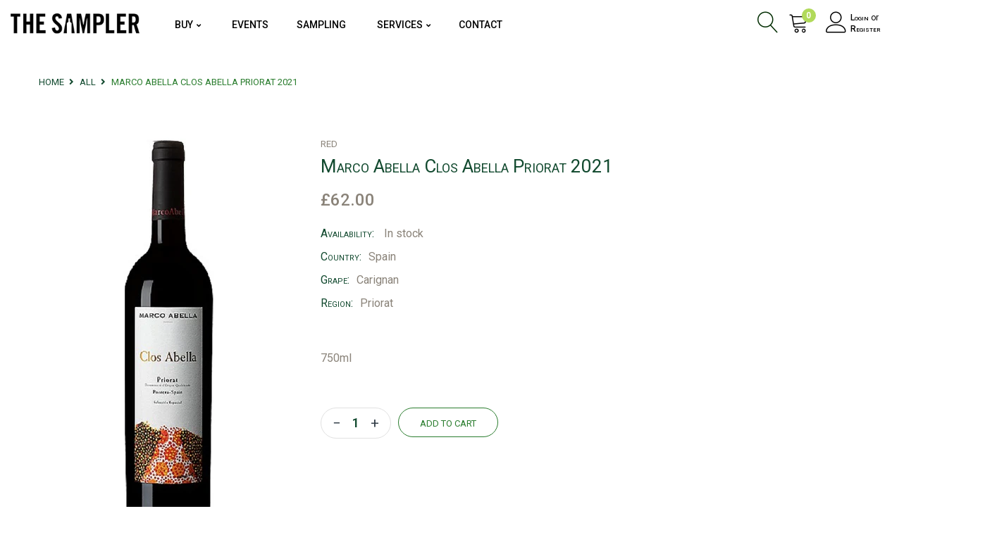

--- FILE ---
content_type: text/html; charset=utf-8
request_url: https://thesampler.co.uk/products/marco-abella-clos-abella-priorat-2019
body_size: 26687
content:
<!doctype html>
<!--[if IE 9]> <html class="ie9 no-js" lang="en"> <![endif]-->
<!--[if (gt IE 9)|!(IE)]><!--> <html class="no-js" lang="en"> <!--<![endif]-->
<head>
    <meta charset="utf-8">
    <meta http-equiv="X-UA-Compatible" content="IE=edge">
    <meta name="viewport" content="width=device-width,initial-scale=1">
    <meta name="theme-color" content="#124a2f">
    <link rel="canonical" href="https://thesampler.co.uk/products/marco-abella-clos-abella-priorat-2019">
    
        <link rel="shortcut icon" href="//thesampler.co.uk/cdn/shop/files/favicon_32x32.png?v=1621139989" type="image/png">
    
    
    <title>
        Marco Abella Clos Abella Priorat 2021
        
        
        &ndash; Sampler Wine
    </title>
    
        <meta name="description" content="  750ml">
    
    <!-- /snippets/social-meta-tags.liquid -->
<meta property="og:site_name" content="Sampler Wine">
<meta property="og:url" content="https://thesampler.co.uk/products/marco-abella-clos-abella-priorat-2019">
<meta property="og:title" content="Marco Abella Clos Abella Priorat 2021">
<meta property="og:type" content="product">
<meta property="og:description" content="  750ml"><meta property="og:price:amount" content="62.00">
  	<meta property="og:price:currency" content="GBP"><meta property="og:image" content="http://thesampler.co.uk/cdn/shop/files/clos-abella_3425d13b-0b70-4982-9c01-044acaa00f1b_1024x1024.jpg?v=1682687026">
<meta property="og:image:secure_url" content="https://thesampler.co.uk/cdn/shop/files/clos-abella_3425d13b-0b70-4982-9c01-044acaa00f1b_1024x1024.jpg?v=1682687026">
<meta name="twitter:site" content="@velatheme">
<meta name="twitter:card" content="summary_large_image">
<meta name="twitter:title" content="Marco Abella Clos Abella Priorat 2021">
<meta name="twitter:description" content="  750ml">

    <link href="//thesampler.co.uk/cdn/shop/t/6/assets/vela-fonts.scss.css?v=178038442481671651151698670635" rel="stylesheet" type="text/css" media="all" />
<link href="//thesampler.co.uk/cdn/shop/t/6/assets/plugin.css?v=141612840572563671731621033807" rel="stylesheet" type="text/css" media="all" />
<link href="//thesampler.co.uk/cdn/shop/t/6/assets/vela-site.scss.css?v=25179497289861481011769109222" rel="stylesheet" type="text/css" media="all" />

    <script src="//thesampler.co.uk/cdn/shop/t/6/assets/jquery.2.2.3.js?v=171730250359325013191621033802" type="text/javascript"></script>
<script>
    window.money = '£{{amount}}';
    window.money_format = '£{{amount}} GBP';
    window.currency = 'GBP';
    window.shop_money_format = "£{{amount}}";
    window.shop_money_with_currency_format = "£{{amount}} GBP";
    window.loading_url = "//thesampler.co.uk/cdn/shop/t/6/assets/loading.gif?v=47373580461733618591621033805";
    window.file_url = "//thesampler.co.uk/cdn/shop/files/?v=9849";
    window.asset_url = "//thesampler.co.uk/cdn/shop/t/6/assets/?v=9849";
    window.ajaxcart_type = 'modal';
    window.cart_empty = "Your cart is currently empty.";
    window.swatch_enable = false;
    window.swatch_show_unvailable = false;
    window.sidebar_multichoise = true;
    window.float_header = true;
    window.review = false;
    window.currencies = true;
    window.countdown_format = "<ul class='list-unstyle list-inline'><li><span class='number'>%D</span><span>Days</span></li><li><span class='number'>%H</span><span>Hrs</span></li><li><span class='number'>%M</span><span>Mins</span></li><li><span class='number'>%S</span><span>Secs</span></li></ul>";
</script>
    <script>window.performance && window.performance.mark && window.performance.mark('shopify.content_for_header.start');</script><meta id="shopify-digital-wallet" name="shopify-digital-wallet" content="/55931535555/digital_wallets/dialog">
<meta name="shopify-checkout-api-token" content="4b1ac579ffe8208e5822634872935b9f">
<link rel="alternate" type="application/json+oembed" href="https://thesampler.co.uk/products/marco-abella-clos-abella-priorat-2019.oembed">
<script async="async" src="/checkouts/internal/preloads.js?locale=en-GB"></script>
<link rel="preconnect" href="https://shop.app" crossorigin="anonymous">
<script async="async" src="https://shop.app/checkouts/internal/preloads.js?locale=en-GB&shop_id=55931535555" crossorigin="anonymous"></script>
<script id="apple-pay-shop-capabilities" type="application/json">{"shopId":55931535555,"countryCode":"GB","currencyCode":"GBP","merchantCapabilities":["supports3DS"],"merchantId":"gid:\/\/shopify\/Shop\/55931535555","merchantName":"Sampler Wine","requiredBillingContactFields":["postalAddress","email","phone"],"requiredShippingContactFields":["postalAddress","email","phone"],"shippingType":"shipping","supportedNetworks":["visa","maestro","masterCard","amex","discover","elo"],"total":{"type":"pending","label":"Sampler Wine","amount":"1.00"},"shopifyPaymentsEnabled":true,"supportsSubscriptions":true}</script>
<script id="shopify-features" type="application/json">{"accessToken":"4b1ac579ffe8208e5822634872935b9f","betas":["rich-media-storefront-analytics"],"domain":"thesampler.co.uk","predictiveSearch":true,"shopId":55931535555,"locale":"en"}</script>
<script>var Shopify = Shopify || {};
Shopify.shop = "sampler-wine.myshopify.com";
Shopify.locale = "en";
Shopify.currency = {"active":"GBP","rate":"1.0"};
Shopify.country = "GB";
Shopify.theme = {"name":"Organix-home4","id":123051737283,"schema_name":"Vela Framework","schema_version":"v2.0.0","theme_store_id":null,"role":"main"};
Shopify.theme.handle = "null";
Shopify.theme.style = {"id":null,"handle":null};
Shopify.cdnHost = "thesampler.co.uk/cdn";
Shopify.routes = Shopify.routes || {};
Shopify.routes.root = "/";</script>
<script type="module">!function(o){(o.Shopify=o.Shopify||{}).modules=!0}(window);</script>
<script>!function(o){function n(){var o=[];function n(){o.push(Array.prototype.slice.apply(arguments))}return n.q=o,n}var t=o.Shopify=o.Shopify||{};t.loadFeatures=n(),t.autoloadFeatures=n()}(window);</script>
<script>
  window.ShopifyPay = window.ShopifyPay || {};
  window.ShopifyPay.apiHost = "shop.app\/pay";
  window.ShopifyPay.redirectState = null;
</script>
<script id="shop-js-analytics" type="application/json">{"pageType":"product"}</script>
<script defer="defer" async type="module" src="//thesampler.co.uk/cdn/shopifycloud/shop-js/modules/v2/client.init-shop-cart-sync_WVOgQShq.en.esm.js"></script>
<script defer="defer" async type="module" src="//thesampler.co.uk/cdn/shopifycloud/shop-js/modules/v2/chunk.common_C_13GLB1.esm.js"></script>
<script defer="defer" async type="module" src="//thesampler.co.uk/cdn/shopifycloud/shop-js/modules/v2/chunk.modal_CLfMGd0m.esm.js"></script>
<script type="module">
  await import("//thesampler.co.uk/cdn/shopifycloud/shop-js/modules/v2/client.init-shop-cart-sync_WVOgQShq.en.esm.js");
await import("//thesampler.co.uk/cdn/shopifycloud/shop-js/modules/v2/chunk.common_C_13GLB1.esm.js");
await import("//thesampler.co.uk/cdn/shopifycloud/shop-js/modules/v2/chunk.modal_CLfMGd0m.esm.js");

  window.Shopify.SignInWithShop?.initShopCartSync?.({"fedCMEnabled":true,"windoidEnabled":true});

</script>
<script>
  window.Shopify = window.Shopify || {};
  if (!window.Shopify.featureAssets) window.Shopify.featureAssets = {};
  window.Shopify.featureAssets['shop-js'] = {"shop-cart-sync":["modules/v2/client.shop-cart-sync_DuR37GeY.en.esm.js","modules/v2/chunk.common_C_13GLB1.esm.js","modules/v2/chunk.modal_CLfMGd0m.esm.js"],"init-fed-cm":["modules/v2/client.init-fed-cm_BucUoe6W.en.esm.js","modules/v2/chunk.common_C_13GLB1.esm.js","modules/v2/chunk.modal_CLfMGd0m.esm.js"],"shop-toast-manager":["modules/v2/client.shop-toast-manager_B0JfrpKj.en.esm.js","modules/v2/chunk.common_C_13GLB1.esm.js","modules/v2/chunk.modal_CLfMGd0m.esm.js"],"init-shop-cart-sync":["modules/v2/client.init-shop-cart-sync_WVOgQShq.en.esm.js","modules/v2/chunk.common_C_13GLB1.esm.js","modules/v2/chunk.modal_CLfMGd0m.esm.js"],"shop-button":["modules/v2/client.shop-button_B_U3bv27.en.esm.js","modules/v2/chunk.common_C_13GLB1.esm.js","modules/v2/chunk.modal_CLfMGd0m.esm.js"],"init-windoid":["modules/v2/client.init-windoid_DuP9q_di.en.esm.js","modules/v2/chunk.common_C_13GLB1.esm.js","modules/v2/chunk.modal_CLfMGd0m.esm.js"],"shop-cash-offers":["modules/v2/client.shop-cash-offers_BmULhtno.en.esm.js","modules/v2/chunk.common_C_13GLB1.esm.js","modules/v2/chunk.modal_CLfMGd0m.esm.js"],"pay-button":["modules/v2/client.pay-button_CrPSEbOK.en.esm.js","modules/v2/chunk.common_C_13GLB1.esm.js","modules/v2/chunk.modal_CLfMGd0m.esm.js"],"init-customer-accounts":["modules/v2/client.init-customer-accounts_jNk9cPYQ.en.esm.js","modules/v2/client.shop-login-button_DJ5ldayH.en.esm.js","modules/v2/chunk.common_C_13GLB1.esm.js","modules/v2/chunk.modal_CLfMGd0m.esm.js"],"avatar":["modules/v2/client.avatar_BTnouDA3.en.esm.js"],"checkout-modal":["modules/v2/client.checkout-modal_pBPyh9w8.en.esm.js","modules/v2/chunk.common_C_13GLB1.esm.js","modules/v2/chunk.modal_CLfMGd0m.esm.js"],"init-shop-for-new-customer-accounts":["modules/v2/client.init-shop-for-new-customer-accounts_BUoCy7a5.en.esm.js","modules/v2/client.shop-login-button_DJ5ldayH.en.esm.js","modules/v2/chunk.common_C_13GLB1.esm.js","modules/v2/chunk.modal_CLfMGd0m.esm.js"],"init-customer-accounts-sign-up":["modules/v2/client.init-customer-accounts-sign-up_CnczCz9H.en.esm.js","modules/v2/client.shop-login-button_DJ5ldayH.en.esm.js","modules/v2/chunk.common_C_13GLB1.esm.js","modules/v2/chunk.modal_CLfMGd0m.esm.js"],"init-shop-email-lookup-coordinator":["modules/v2/client.init-shop-email-lookup-coordinator_CzjY5t9o.en.esm.js","modules/v2/chunk.common_C_13GLB1.esm.js","modules/v2/chunk.modal_CLfMGd0m.esm.js"],"shop-follow-button":["modules/v2/client.shop-follow-button_CsYC63q7.en.esm.js","modules/v2/chunk.common_C_13GLB1.esm.js","modules/v2/chunk.modal_CLfMGd0m.esm.js"],"shop-login-button":["modules/v2/client.shop-login-button_DJ5ldayH.en.esm.js","modules/v2/chunk.common_C_13GLB1.esm.js","modules/v2/chunk.modal_CLfMGd0m.esm.js"],"shop-login":["modules/v2/client.shop-login_B9ccPdmx.en.esm.js","modules/v2/chunk.common_C_13GLB1.esm.js","modules/v2/chunk.modal_CLfMGd0m.esm.js"],"lead-capture":["modules/v2/client.lead-capture_D0K_KgYb.en.esm.js","modules/v2/chunk.common_C_13GLB1.esm.js","modules/v2/chunk.modal_CLfMGd0m.esm.js"],"payment-terms":["modules/v2/client.payment-terms_BWmiNN46.en.esm.js","modules/v2/chunk.common_C_13GLB1.esm.js","modules/v2/chunk.modal_CLfMGd0m.esm.js"]};
</script>
<script>(function() {
  var isLoaded = false;
  function asyncLoad() {
    if (isLoaded) return;
    isLoaded = true;
    var urls = ["https:\/\/instafeed.nfcube.com\/cdn\/0ab28a3bad844f7c94cc3e5c7881fe73.js?shop=sampler-wine.myshopify.com"];
    for (var i = 0; i < urls.length; i++) {
      var s = document.createElement('script');
      s.type = 'text/javascript';
      s.async = true;
      s.src = urls[i];
      var x = document.getElementsByTagName('script')[0];
      x.parentNode.insertBefore(s, x);
    }
  };
  if(window.attachEvent) {
    window.attachEvent('onload', asyncLoad);
  } else {
    window.addEventListener('load', asyncLoad, false);
  }
})();</script>
<script id="__st">var __st={"a":55931535555,"offset":0,"reqid":"066a78b5-9a95-4649-b7da-b961d5813fd2-1769620646","pageurl":"thesampler.co.uk\/products\/marco-abella-clos-abella-priorat-2019","u":"3c219436ffc8","p":"product","rtyp":"product","rid":8346894074175};</script>
<script>window.ShopifyPaypalV4VisibilityTracking = true;</script>
<script id="captcha-bootstrap">!function(){'use strict';const t='contact',e='account',n='new_comment',o=[[t,t],['blogs',n],['comments',n],[t,'customer']],c=[[e,'customer_login'],[e,'guest_login'],[e,'recover_customer_password'],[e,'create_customer']],r=t=>t.map((([t,e])=>`form[action*='/${t}']:not([data-nocaptcha='true']) input[name='form_type'][value='${e}']`)).join(','),a=t=>()=>t?[...document.querySelectorAll(t)].map((t=>t.form)):[];function s(){const t=[...o],e=r(t);return a(e)}const i='password',u='form_key',d=['recaptcha-v3-token','g-recaptcha-response','h-captcha-response',i],f=()=>{try{return window.sessionStorage}catch{return}},m='__shopify_v',_=t=>t.elements[u];function p(t,e,n=!1){try{const o=window.sessionStorage,c=JSON.parse(o.getItem(e)),{data:r}=function(t){const{data:e,action:n}=t;return t[m]||n?{data:e,action:n}:{data:t,action:n}}(c);for(const[e,n]of Object.entries(r))t.elements[e]&&(t.elements[e].value=n);n&&o.removeItem(e)}catch(o){console.error('form repopulation failed',{error:o})}}const l='form_type',E='cptcha';function T(t){t.dataset[E]=!0}const w=window,h=w.document,L='Shopify',v='ce_forms',y='captcha';let A=!1;((t,e)=>{const n=(g='f06e6c50-85a8-45c8-87d0-21a2b65856fe',I='https://cdn.shopify.com/shopifycloud/storefront-forms-hcaptcha/ce_storefront_forms_captcha_hcaptcha.v1.5.2.iife.js',D={infoText:'Protected by hCaptcha',privacyText:'Privacy',termsText:'Terms'},(t,e,n)=>{const o=w[L][v],c=o.bindForm;if(c)return c(t,g,e,D).then(n);var r;o.q.push([[t,g,e,D],n]),r=I,A||(h.body.append(Object.assign(h.createElement('script'),{id:'captcha-provider',async:!0,src:r})),A=!0)});var g,I,D;w[L]=w[L]||{},w[L][v]=w[L][v]||{},w[L][v].q=[],w[L][y]=w[L][y]||{},w[L][y].protect=function(t,e){n(t,void 0,e),T(t)},Object.freeze(w[L][y]),function(t,e,n,w,h,L){const[v,y,A,g]=function(t,e,n){const i=e?o:[],u=t?c:[],d=[...i,...u],f=r(d),m=r(i),_=r(d.filter((([t,e])=>n.includes(e))));return[a(f),a(m),a(_),s()]}(w,h,L),I=t=>{const e=t.target;return e instanceof HTMLFormElement?e:e&&e.form},D=t=>v().includes(t);t.addEventListener('submit',(t=>{const e=I(t);if(!e)return;const n=D(e)&&!e.dataset.hcaptchaBound&&!e.dataset.recaptchaBound,o=_(e),c=g().includes(e)&&(!o||!o.value);(n||c)&&t.preventDefault(),c&&!n&&(function(t){try{if(!f())return;!function(t){const e=f();if(!e)return;const n=_(t);if(!n)return;const o=n.value;o&&e.removeItem(o)}(t);const e=Array.from(Array(32),(()=>Math.random().toString(36)[2])).join('');!function(t,e){_(t)||t.append(Object.assign(document.createElement('input'),{type:'hidden',name:u})),t.elements[u].value=e}(t,e),function(t,e){const n=f();if(!n)return;const o=[...t.querySelectorAll(`input[type='${i}']`)].map((({name:t})=>t)),c=[...d,...o],r={};for(const[a,s]of new FormData(t).entries())c.includes(a)||(r[a]=s);n.setItem(e,JSON.stringify({[m]:1,action:t.action,data:r}))}(t,e)}catch(e){console.error('failed to persist form',e)}}(e),e.submit())}));const S=(t,e)=>{t&&!t.dataset[E]&&(n(t,e.some((e=>e===t))),T(t))};for(const o of['focusin','change'])t.addEventListener(o,(t=>{const e=I(t);D(e)&&S(e,y())}));const B=e.get('form_key'),M=e.get(l),P=B&&M;t.addEventListener('DOMContentLoaded',(()=>{const t=y();if(P)for(const e of t)e.elements[l].value===M&&p(e,B);[...new Set([...A(),...v().filter((t=>'true'===t.dataset.shopifyCaptcha))])].forEach((e=>S(e,t)))}))}(h,new URLSearchParams(w.location.search),n,t,e,['guest_login'])})(!0,!0)}();</script>
<script integrity="sha256-4kQ18oKyAcykRKYeNunJcIwy7WH5gtpwJnB7kiuLZ1E=" data-source-attribution="shopify.loadfeatures" defer="defer" src="//thesampler.co.uk/cdn/shopifycloud/storefront/assets/storefront/load_feature-a0a9edcb.js" crossorigin="anonymous"></script>
<script crossorigin="anonymous" defer="defer" src="//thesampler.co.uk/cdn/shopifycloud/storefront/assets/shopify_pay/storefront-65b4c6d7.js?v=20250812"></script>
<script data-source-attribution="shopify.dynamic_checkout.dynamic.init">var Shopify=Shopify||{};Shopify.PaymentButton=Shopify.PaymentButton||{isStorefrontPortableWallets:!0,init:function(){window.Shopify.PaymentButton.init=function(){};var t=document.createElement("script");t.src="https://thesampler.co.uk/cdn/shopifycloud/portable-wallets/latest/portable-wallets.en.js",t.type="module",document.head.appendChild(t)}};
</script>
<script data-source-attribution="shopify.dynamic_checkout.buyer_consent">
  function portableWalletsHideBuyerConsent(e){var t=document.getElementById("shopify-buyer-consent"),n=document.getElementById("shopify-subscription-policy-button");t&&n&&(t.classList.add("hidden"),t.setAttribute("aria-hidden","true"),n.removeEventListener("click",e))}function portableWalletsShowBuyerConsent(e){var t=document.getElementById("shopify-buyer-consent"),n=document.getElementById("shopify-subscription-policy-button");t&&n&&(t.classList.remove("hidden"),t.removeAttribute("aria-hidden"),n.addEventListener("click",e))}window.Shopify?.PaymentButton&&(window.Shopify.PaymentButton.hideBuyerConsent=portableWalletsHideBuyerConsent,window.Shopify.PaymentButton.showBuyerConsent=portableWalletsShowBuyerConsent);
</script>
<script>
  function portableWalletsCleanup(e){e&&e.src&&console.error("Failed to load portable wallets script "+e.src);var t=document.querySelectorAll("shopify-accelerated-checkout .shopify-payment-button__skeleton, shopify-accelerated-checkout-cart .wallet-cart-button__skeleton"),e=document.getElementById("shopify-buyer-consent");for(let e=0;e<t.length;e++)t[e].remove();e&&e.remove()}function portableWalletsNotLoadedAsModule(e){e instanceof ErrorEvent&&"string"==typeof e.message&&e.message.includes("import.meta")&&"string"==typeof e.filename&&e.filename.includes("portable-wallets")&&(window.removeEventListener("error",portableWalletsNotLoadedAsModule),window.Shopify.PaymentButton.failedToLoad=e,"loading"===document.readyState?document.addEventListener("DOMContentLoaded",window.Shopify.PaymentButton.init):window.Shopify.PaymentButton.init())}window.addEventListener("error",portableWalletsNotLoadedAsModule);
</script>

<script type="module" src="https://thesampler.co.uk/cdn/shopifycloud/portable-wallets/latest/portable-wallets.en.js" onError="portableWalletsCleanup(this)" crossorigin="anonymous"></script>
<script nomodule>
  document.addEventListener("DOMContentLoaded", portableWalletsCleanup);
</script>

<link id="shopify-accelerated-checkout-styles" rel="stylesheet" media="screen" href="https://thesampler.co.uk/cdn/shopifycloud/portable-wallets/latest/accelerated-checkout-backwards-compat.css" crossorigin="anonymous">
<style id="shopify-accelerated-checkout-cart">
        #shopify-buyer-consent {
  margin-top: 1em;
  display: inline-block;
  width: 100%;
}

#shopify-buyer-consent.hidden {
  display: none;
}

#shopify-subscription-policy-button {
  background: none;
  border: none;
  padding: 0;
  text-decoration: underline;
  font-size: inherit;
  cursor: pointer;
}

#shopify-subscription-policy-button::before {
  box-shadow: none;
}

      </style>

<script>window.performance && window.performance.mark && window.performance.mark('shopify.content_for_header.end');</script>
<script src="//thesampler.co.uk/cdn/shop/t/6/assets/ets_cf_config.js?v=127613386347548453261660276251" type="text/javascript"></script>

 
<!-- "snippets/pagefly-header.liquid" was not rendered, the associated app was uninstalled -->
   

 <script src="//thesampler.co.uk/cdn/shop/t/6/assets/nerdy_form_widget.js?v=142728233156912995171638387013" defer="defer"></script>
<!-- BEGIN app block: shopify://apps/contact-form-ultimate/blocks/app-embed-block/7f36c127-5e2b-4909-bcc7-2631483e37a4 --><div id="etsCfAppEmbedBlock" style="display: none;"></div>
<!-- BEGIN app snippet: app-embed-block-snippet --><script type="text/javascript">
    var ETS_CF_INIT = 1;
    var ETS_CF_CUSTOMER_EMAIL = "";
    var ETS_CF_CUSTOMER_PHONE = "";
    var ETS_CF_CUSTOMER_ADDRESS = [];
</script><!-- END app snippet -->

<!-- END app block --><!-- BEGIN app block: shopify://apps/avp-age-verification/blocks/app-embed/0b530eb8-f19c-4a9b-87d4-bf625c71dec9 -->



<div
  id="age-proxy-root"
  data-shop="sampler-wine.myshopify.com"
  data-country="GB"
  data-language="en"
  data-root="/"
></div>

<script type="text/javascript">
  

    

    window.age_cartProductTags = "".split(',');

    
    window.age_productTags = ["Country_Spain","Grape_Carignan","Producer_Abella","Region_Priorat","SpainPortugalRed","Type_Red","Winemaking_Biodynamic","Winemaking_Vegan"];

    window.ageProductId = '';
    
    
      window.ageProductId = "8346894074175";
    

    window.ageCollectionId = [];
    
    

    
    
      
        window.ageCollectionId.push("284117172419");
      
        window.ageCollectionId.push("272208101571");
      
        window.ageCollectionId.push("264334835907");
      
        window.ageCollectionId.push("272208724163");
      
        window.ageCollectionId.push("272208199875");
      
    

    window.age_base_url = "https://age.gminfotech.net/";

    console.log(
            '%c%s',
            'background: #ff0000; color: #fff; font-size: 10px; font-weight:bold; padding: 5px 10px; border-radius: 3px',
            'Age verification popup - By Gminfotech Inc'
    );

    window.ageGetSessionStoreFn=function(o){let e=sessionStorage.getItem(o);return e=""!==e&&null!==e?e:"",e},window.gminfoGetCookie=function(o){for(var e=o+"=",t=decodeURIComponent(document.cookie).split(";"),i=0;i<t.length;i++){for(var n=t[i];" "===n.charAt(0);)n=n.substring(1);if(0===n.indexOf(e))return n.substring(e.length,n.length)}return""},window.gmage_div=setInterval(()=>{if(document.body){var o=document.createElement("div");o.id="gminfoTechmodal",o.style.display="none",document.body.appendChild(o),clearInterval(window.gmage_div)}},500),window.GmVerifiedClick="",window.specificurl_data="",window.waitForFunction=function(o,e,t=20,i=100){var n=t;const d=setInterval(()=>{"function"==typeof window[o]?(e(),clearInterval(d)):--n<=0&&clearInterval(d)},i)},window.store_id="",window.x="",window.t="",fetch(window.age_base_url+"age_pop_up?shop="+window.Shopify.shop+"&country_code="+window.Shopify.country+"&language_code="+window.Shopify.locale).then(o=>o.json()).then(o=>{if(window.x=o,"sucess"!==window.x.result)window.console.log(window.x.result);else{const o=window.x.custom_css?atob(window.x.custom_css):"";var e=document.createElement("style");let a,s;if(e.textContent=o,document.head.appendChild(e),"1"===window.x.is_popup_out_bg_img_show){const o=parseFloat(window.x.popup_out_layer_bg_color.match(/[\d.]+(?=\s*\)$)/)[0]);a="background: url('"+window.age_base_url+"assets/img/banner/"+window.x.popup_background_cover_img+"') 0% 0% / cover no-repeat;opacity: "+o}else a="background-color: "+window.x.popup_out_layer_bg_color;s="1"===window.x.is_popup_bg_img_show?"background: url('"+window.age_base_url+"assets/img/banner/"+window.x.popup_bg_img+"') 0% 0% / cover no-repeat":"background-color: "+window.x.popup_background_color;let r="";"1"===window.x.is_logo_show&&(r=`\n                                            <div id="gm_age_logo_div_hide" class="gm_age_popup_logo">\n                                                <img alt="Logo" class="gm_age_logo_img" id="gm_age_logo_img" src="${window.age_base_url+"assets/img/visual_images/"+window.x.logo}" style="display: block;${"0"===window.x.logo_layout?"border-radius: 50%;":""}">\n                                            </div>`),window.getFontStyle=function(o){if(!o)return"";const e=o.split("-");return e.length>=2?`font-weight: ${e[0]}; font-style: ${e[1]};`:`font-weight: ${e[0]};`};const c=window.getFontStyle(window.x.heading_text_weight),l=window.getFontStyle(window.x.sub_heading_text_weight),p=window.getFontStyle(window.x.restriction_message_weight),g=window.getFontStyle(window.x.button1_text_weight),u=window.getFontStyle(window.x.button2_text_weight);let x="";if("birthdate"===window.x.birthdate){const o=`<svg xmlns="http://www.w3.org/2000/svg" viewBox="0 0 24 24">\n                            <polyline points="6 9 12 15 18 9" fill="none"\n                                stroke="${window.x.popup_select_icon_color}"\n                                stroke-width="4"\n                                stroke-linecap="round"/>\n                            </svg>\n                            `,e=encodeURIComponent(o),t="border: none;outline: "+window.x.popup_select_border_width+"px solid "+window.x.popup_select_border_color+";margin: "+window.x.popup_select_border_width+"px;border-radius: "+window.x.popup_select_border_radius+"px;color: "+window.x.popup_select_text_color+";background-color: "+window.x.popup_select_background_color+";--age_select_icon: url('data:image/svg+xml,"+e+"') no-repeat 95% 50%";x='<div id="gm_age_month_box" class="gm_age_month_box" style="display: flex;"></div>',window.waitForFunction("generateBirthdateSelectors",()=>{document.getElementById("gm_age_month_box").innerHTML=window.generateBirthdateSelectors(window.x.popup_date_format,"gm_age","",t)})}else"checkbox"===window.x.birthdate&&(x=`<div id="gm_age_month_box" class="gm_age_month_box" style="display: flex;">\n                                                        <div class="gm_age_tnc_main">\n                                                            <div class="gm_age_tnc_input_div">                                                                        <input type="checkbox" class="gm_age_tnc_input" id="gm_age_tnc_input" name="gm_age_tnc_input">                                                                    </div>\n                                                                <label class="gm_age_tnc_text" for="gm_age_tnc_input">\n                                                                    ${window.x.pop_up_tnc_description}\n                                                                </label>\n                                                        </div>\n                                                    </div>`);let m="";"1"===window.x.privacy_policy_show&&(m=`<div class="gm_age_privacy_policy_text" style="display: block;">\n                                                        ${window.x.privacy_policy_text}\n                                                    </div>`),window.x.app_setup_status&&JSON.parse(window.x.app_setup_status).water_mark;let b="",h="";"1"===window.x.template?(b="gm_age_first_template",h=`<div id="${window.x.popup_appearing_effects}" class="gm_age_preview_box" style="${s}; min-height: ${window.x.popup_height}px; width: ${window.x.popup_width}px; padding: ${window.x.popup_top_and_bottom_padding}px ${window.x.popup_left_and_right_padding}px; border: ${window.x.popup_border_width}px solid ${window.x.popup_border_color}; border-radius: ${window.x.popup_border_radius}px; opacity: ${window.x.popup_box_background_layer_opacity}; display: flex; align-items: center; justify-content: center;">\n                                                    <section class="gm_age_preview_box_section">\n                                                        <div class="gm_age_preview_box_wrap" style="text-align:center;">\n                                                            ${r}\n                                                            <p id="gm_age_preview_header_text" class="gm_age_pre_title" style="color: ${window.x.header_text_color}; font-size: ${window.x.header_text_size}px; font-family: ${window.x.heading_text_font}; ${c}">${window.x.heading_text}</p>\n                                                            <p id="gm_age_preview_sub_header_text" class="gm_age_pre_contain" style="color: ${window.x.sub_header_text_color}; font-size: ${window.x.sub_header_text_size}px; font-family: ${window.x.sub_heading_text_font}; ${l}">${window.x.sub_header_text}</p>\n                                                            ${x}\n                                                            <div id="gm_age_error_age" style="color: ${window.x.restriction_message_color}; display: none; font-size: ${window.x.restriction_message_size}px; margin: 10px 0px; font-family: ${window.x.restriction_message_font}; ${p}">\n                                                                ${window.x.restriction_message_text}\n                                                            </div>\n                                                            <div class="gm_age_row">\n                                                                <div class="gm_age_preview_btn" style="display: flex;">\n                                                                    <div class="gm_age_agree">\n                                                                        <button type="button" class="gm_age_agree_btn" style="border-radius: ${window.x.button1_radius}px; border: ${window.x.button1_width}px solid ${window.x.button1_border_color}; color: ${window.x.button1_text_color}; background: ${window.x.button1_background_color};">\n                                                                            <span id="gm_age_agree_btn" style="font-size: ${window.x.button1_text_size}px; letter-spacing: 1px; font-family: ${window.x.button1_text_font}; ${g}">${window.x.button1_text}</span>\n                                                                        </button>\n                                                                    </div>\n                                                                    <div class="gm_age_disagree">\n                                                                        <button type="button" class="gm_age_disagree_btn" style="border-radius: ${window.x.button2_radius}px; border: ${window.x.button2_width}px solid ${window.x.button2_border_color}; color: ${window.x.button2_text_color}; background: ${window.x.button2_background_color};">\n                                                                            <span id="gm_age_disagree_btn" style="font-size: ${window.x.button2_text_size}px; letter-spacing: 1px; font-family: ${window.x.button2_text_font}; ${u}">${window.x.button2_text}</span>\n                                                                        </button>\n                                                                    </div>\n                                                                </div>\n                                                            </div>\n                                                            ${m}\n                                                            \n                                                        </div>\n                                                    </section>\n                                                </div>`):"2"===window.x.template?(b="gm_age_second_template",h=`<div id="${window.x.popup_appearing_effects}" class="gm_age_preview_box gm_age_template2__preview_box" style="${s}; min-height: ${window.x.popup_height}px; width: ${window.x.popup_width}px; padding: ${window.x.popup_top_and_bottom_padding}px ${window.x.popup_left_and_right_padding}px; border: ${window.x.popup_border_width}px solid ${window.x.popup_border_color}; border-radius: ${window.x.popup_border_radius}px; opacity: ${window.x.popup_box_background_layer_opacity}; display: flex; align-items: center; place-content: center; flex-wrap: wrap;">\n                                                <section class="gm_age_preview_box_section">\n                                                    <div class="gm_age_preview_box_wrap">\n                                                        ${r}\n                                                        <p id="gm_age_preview_header_text" class="gm_age_pre_title" style="color: ${window.x.header_text_color}; font-size: ${window.x.header_text_size}px; font-family: ${window.x.heading_text_font}; ${c}">${window.x.heading_text}</p>\n                                                        <p id="gm_age_preview_sub_header_text" class="gm_age_pre_contain" style="color: ${window.x.sub_header_text_color}; font-size: ${window.x.sub_header_text_size}px; font-family: ${window.x.sub_heading_text_font}; ${l}">${window.x.sub_header_text}</p>\n                                                        ${x}\n                                                    </div>\n                                                    <div class="gm_age_row">\n                                                        <div class="gm_age_preview_btn" style="display: block;">\n                                                            <div class="gm_age_agree">\n                                                                <button type="button" class="gm_age_agree_btn" style="border-radius: ${window.x.button1_radius}px; border: ${window.x.button1_width}px solid ${window.x.button1_border_color}; color: ${window.x.button1_text_color}; background: ${window.x.button1_background_color}; margin-bottom: 12px;">\n                                                                    <span id="gm_age_agree_btn" style="font-size: ${window.x.button1_text_size}px; letter-spacing: 1px; font-family: ${window.x.button1_text_font}; ${g}">${window.x.button1_text}</span>\n                                                                </button>\n                                                            </div>\n                                                            <div class="gm_age_disagree">\n                                                                <button type="button" class="gm_age_disagree_btn" style="border-radius: ${window.x.button2_radius}px; border: ${window.x.button2_width}px solid ${window.x.button2_border_color}; color: ${window.x.button2_text_color}; background: ${window.x.button2_background_color};">\n                                                                    <span id="gm_age_disagree_btn" style="font-size: ${window.x.button2_text_size}px; letter-spacing: 1px; font-family: ${window.x.button2_text_font}; ${u}">${window.x.button2_text}</span>\n                                                                </button>\n                                                            </div>\n                                                        </div>\n                                                    </div>\n                                                </section>\n                                                <div id="gm_age_error_age" style="color: ${window.x.restriction_message_color}; display: none; font-size: ${window.x.restriction_message_size}px; margin: 10px 0px; font-family: ${window.x.restriction_message_font}; text-align: left; ${p}">\n                                                    ${window.x.restriction_message_text}\n                                                </div>\n                                                ${m}\n                                                \n                                            </div>`):(b="gm_age_third_template",h=`<div id="${window.x.popup_appearing_effects}" class="gm_age_preview_box" style="${s}; min-height: ${window.x.popup_height}px; width: ${window.x.popup_width}px; padding: ${window.x.popup_top_and_bottom_padding}px ${window.x.popup_left_and_right_padding}px; border: ${window.x.popup_border_width}px solid ${window.x.popup_border_color}; border-radius: ${window.x.popup_border_radius}px; opacity: ${window.x.popup_box_background_layer_opacity}; display: flex; align-items: center; justify-content: center;">\n                                                <section class="gm_age_preview_box_section">\n                                                    <div class="gm_age_preview_box_wrap" style="text-align:left;">\n                                                        <div class="gm_age_logo-text">\n                                                            <div class="gm_age_popuplogo" style="display: block;">\n                                                                ${r}\n                                                            </div>\n                                                            <div class="gm_age_popuptext">\n                                                                <p id="gm_age_preview_header_text" class="gm_age_pre_title" style="color: ${window.x.header_text_color}; font-size: ${window.x.header_text_size}px; font-family: ${window.x.heading_text_font}; ${c}">${window.x.heading_text}</p>\n                                                                <p id="gm_age_preview_sub_header_text" class="gm_age_pre_contain" style="color: ${window.x.sub_header_text_color}; font-size: ${window.x.sub_header_text_size}px; font-family: ${window.x.sub_heading_text_font}; ${l}">${window.x.sub_header_text}</p>\n                                                            </div>\n                                                        </div>\n                                                        ${x}\n                                                        <div id="gm_age_error_age" style="color: ${window.x.restriction_message_color}; display: none; font-size: ${window.x.restriction_message_size}px; margin: 10px 0px; font-family: ${window.x.restriction_message_font}; ${p}">\n                                                            ${window.x.restriction_message_text}\n                                                        </div>\n                                                        <div class="gm_age_row">\n                                                            <div class="gm_age_preview_btn" style="display: flex;">\n                                                                <div class="gm_age_agree">\n                                                                    <button type="button" class="gm_age_agree_btn" style="border-radius: ${window.x.button1_radius}px; border: ${window.x.button1_width}px solid ${window.x.button1_border_color}; color: ${window.x.button1_text_color}; background: ${window.x.button1_background_color};">\n                                                                        <span id="gm_age_agree_btn" style="font-size: ${window.x.button1_text_size}px; letter-spacing: 1px; font-family: ${window.x.button1_text_font}; ${g}">${window.x.button1_text}</span>\n                                                                    </button>\n                                                                </div>\n                                                                <div class="gm_age_disagree">\n                                                                    <button type="button" class="gm_age_disagree_btn" style="border-radius: ${window.x.button2_radius}px; border: ${window.x.button2_width}px solid ${window.x.button2_border_color}; color: ${window.x.button2_text_color}; background: ${window.x.button2_background_color};">\n                                                                        <span id="gm_age_disagree_btn" style="font-size: ${window.x.button2_text_size}px; letter-spacing: 1px; font-family: ${window.x.button2_text_font}; ${u}">${window.x.button2_text}</span>\n                                                                    </button>\n                                                                </div>\n                                                            </div>\n                                                            ${m}\n                                                            \n                                                        </div>\n                                                    </div>\n                                                </section>\n                                            </div>`);const f=`<div id="gm_age_preview_img" class="gminfoTechmodal gm_age_back_imge gm_age_template ${b}" style="display: none;align-items: center;">\n                                                ${h}\n                                                <div class="gm_age_overlay" style="width: 100%; height: 100%;${a};">\n                                                    <p></p>\n                                                </div>\n                                            </div>`;if(document.querySelector(".gminfoTechmodal")||document.body.insertAdjacentHTML("afterbegin",f),"1"===window.x.age_pop_up_hide_show||1===window.x.age_pop_up_hide_show)if("1"===window.x.popup_show_every_time||1===window.x.popup_show_every_time?("clicked"===window.gminfoGetCookie("GmVerifiedClick")&&(document.cookie="GmVerifiedClick=; expires=Thu, 01 Jan 1970 00:00:00 UTC; path=/;"),window.GmVerifiedClick=window.ageGetSessionStoreFn("GmVerifiedClick")):("clicked"===window.ageGetSessionStoreFn("GmVerifiedClick")&&sessionStorage.removeItem("GmVerifiedClick"),window.GmVerifiedClick=window.gminfoGetCookie("GmVerifiedClick")),document.querySelector(".gm_age_agree_btn").onclick=function(){window.waitForFunction("handleAgeVerification",()=>window.handleAgeVerification("agree",window.x.birthdate))},document.querySelector(".gm_age_disagree_btn").onclick=function(){window.waitForFunction("handleAgeVerification",()=>window.handleAgeVerification("disagree",window.x.birthdate))},"specific_page"===window.x.display_criteria){if(""!==window.x.specific_url)var t=JSON.parse(window.x.specific_url);for(let o=0;o<Object.values(t).length;o++){var i=window.location.href;window.specificurl_data=t[o],i===window.specificurl_data&&""===window.GmVerifiedClick&&(document.body.classList.add("gminfotech_scroll"),document.querySelector(".gminfoTechmodal").style.display="flex")}}else if("specific_products_tags_collections"===window.x.display_criteria){var n=JSON.parse(window.x.specific_products_tags_collections_json);if(""!==n.product_id&&n.product_id.split(",").includes(window.ageProductId)&&""===window.GmVerifiedClick&&(document.body.classList.add("gminfotech_scroll"),document.querySelector(".gminfoTechmodal").style.display="flex"),""!==n.collection_id&&n.collection_id.split(",").some(o=>window.ageCollectionId.includes(o))&&""===window.GmVerifiedClick&&(document.body.classList.add("gminfotech_scroll"),document.querySelector(".gminfoTechmodal").style.display="flex"),""!==n.tag_id){var d=n.tag_id.split(","),_=Array.isArray(window.age_productTags)?window.age_productTags:[];d.some(o=>_.includes(o))&&""===window.GmVerifiedClick&&(document.body.classList.add("gminfotech_scroll"),document.querySelector(".gminfoTechmodal").style.display="flex")}}else""===window.GmVerifiedClick&&(document.body.classList.add("gminfotech_scroll"),document.querySelector(".gminfoTechmodal").style.display="flex");const y=window.x.custom_script?atob(window.x.custom_script):"";var w=document.createElement("script");w.textContent=y,document.head.appendChild(w)}}).catch(window.console.error),fetch(window.age_base_url+"get_tnc_settings?shop="+window.Shopify.shop+"&country_code="+window.Shopify.country+"&language_code="+window.Shopify.locale).then(o=>o.json()).then(o=>{if(window.t=o,"sucess"!==window.t.result)window.console.log(window.t.result);else if(window.t.tnc_cart_html_class&&(window.cart_class_list=window.t.tnc_cart_html_class),window.t.tnc_product_html_class&&(window.product_class_list=window.t.tnc_product_html_class),("0"===window.t.dynamic_checkout_buttons||"2"===window.t.dynamic_checkout_buttons)&&("1"===window.t.cart_check&&window.waitForFunction("onload_cart_checkout_add",()=>window.onload_cart_checkout_add(window.cart_class_list)),"1"===window.t.product_check))if("0"===window.t.checkout_rules)window.waitForFunction("onload_cart_checkout_add",()=>window.onload_cart_checkout_add(window.product_class_list));else{var e=!1;if(null===window.t.checkout_product_id||""===window.t.checkout_product_id||e||window.t.checkout_product_id.split(",").includes(window.ageProductId)&&(e=!0,window.waitForFunction("onload_cart_checkout_add",()=>window.onload_cart_checkout_add(window.product_class_list))),null===window.t.checkout_collections_id||""===window.t.checkout_collections_id||e||window.t.checkout_collections_id.split(",").some(o=>window.ageCollectionId.includes(o))&&(e=!0,window.waitForFunction("onload_cart_checkout_add",()=>window.onload_cart_checkout_add(window.product_class_list))),null!==window.t.checkout_products_tag&&""!==window.t.checkout_products_tag&&!e){var t=window.t.checkout_products_tag.split(","),i=Array.isArray(window.age_productTags)?window.age_productTags:[];t.some(o=>i.includes(o))&&(e=!0,window.waitForFunction("onload_cart_checkout_add",()=>window.onload_cart_checkout_add(window.product_class_list)))}}}).catch(o=>{window.console.error("❌ Error:",o)});
    //var script = document.createElement('script');
    //script.src = 'https://age.gminfotech.net/age-live/extensions/age-live/assets/front-avpfullpage.js?v=' + Date.now();
    //document.head.appendChild(script);
</script>

<!-- END app block --><!-- BEGIN app block: shopify://apps/minmaxify-order-limits/blocks/app-embed-block/3acfba32-89f3-4377-ae20-cbb9abc48475 --><script type="text/javascript" src="https://limits.minmaxify.com/sampler-wine.myshopify.com?v=139a&r=20251118111740"></script>

<!-- END app block --><script src="https://cdn.shopify.com/extensions/41c60660-0d97-4227-b8c7-9965bd052cb1/contact-form-ultimate-13/assets/app-ets-cf-embed.js" type="text/javascript" defer="defer"></script>
<link href="https://cdn.shopify.com/extensions/41c60660-0d97-4227-b8c7-9965bd052cb1/contact-form-ultimate-13/assets/app-ets-cf-embed.css" rel="stylesheet" type="text/css" media="all">
<script src="https://cdn.shopify.com/extensions/019be3ed-2c52-7fff-9d46-c78916e75eed/avp-age-verification-131/assets/front-avpage.min.js" type="text/javascript" defer="defer"></script>
<link href="https://cdn.shopify.com/extensions/019be3ed-2c52-7fff-9d46-c78916e75eed/avp-age-verification-131/assets/gm_age.css" rel="stylesheet" type="text/css" media="all">
<link href="https://monorail-edge.shopifysvc.com" rel="dns-prefetch">
<script>(function(){if ("sendBeacon" in navigator && "performance" in window) {try {var session_token_from_headers = performance.getEntriesByType('navigation')[0].serverTiming.find(x => x.name == '_s').description;} catch {var session_token_from_headers = undefined;}var session_cookie_matches = document.cookie.match(/_shopify_s=([^;]*)/);var session_token_from_cookie = session_cookie_matches && session_cookie_matches.length === 2 ? session_cookie_matches[1] : "";var session_token = session_token_from_headers || session_token_from_cookie || "";function handle_abandonment_event(e) {var entries = performance.getEntries().filter(function(entry) {return /monorail-edge.shopifysvc.com/.test(entry.name);});if (!window.abandonment_tracked && entries.length === 0) {window.abandonment_tracked = true;var currentMs = Date.now();var navigation_start = performance.timing.navigationStart;var payload = {shop_id: 55931535555,url: window.location.href,navigation_start,duration: currentMs - navigation_start,session_token,page_type: "product"};window.navigator.sendBeacon("https://monorail-edge.shopifysvc.com/v1/produce", JSON.stringify({schema_id: "online_store_buyer_site_abandonment/1.1",payload: payload,metadata: {event_created_at_ms: currentMs,event_sent_at_ms: currentMs}}));}}window.addEventListener('pagehide', handle_abandonment_event);}}());</script>
<script id="web-pixels-manager-setup">(function e(e,d,r,n,o){if(void 0===o&&(o={}),!Boolean(null===(a=null===(i=window.Shopify)||void 0===i?void 0:i.analytics)||void 0===a?void 0:a.replayQueue)){var i,a;window.Shopify=window.Shopify||{};var t=window.Shopify;t.analytics=t.analytics||{};var s=t.analytics;s.replayQueue=[],s.publish=function(e,d,r){return s.replayQueue.push([e,d,r]),!0};try{self.performance.mark("wpm:start")}catch(e){}var l=function(){var e={modern:/Edge?\/(1{2}[4-9]|1[2-9]\d|[2-9]\d{2}|\d{4,})\.\d+(\.\d+|)|Firefox\/(1{2}[4-9]|1[2-9]\d|[2-9]\d{2}|\d{4,})\.\d+(\.\d+|)|Chrom(ium|e)\/(9{2}|\d{3,})\.\d+(\.\d+|)|(Maci|X1{2}).+ Version\/(15\.\d+|(1[6-9]|[2-9]\d|\d{3,})\.\d+)([,.]\d+|)( \(\w+\)|)( Mobile\/\w+|) Safari\/|Chrome.+OPR\/(9{2}|\d{3,})\.\d+\.\d+|(CPU[ +]OS|iPhone[ +]OS|CPU[ +]iPhone|CPU IPhone OS|CPU iPad OS)[ +]+(15[._]\d+|(1[6-9]|[2-9]\d|\d{3,})[._]\d+)([._]\d+|)|Android:?[ /-](13[3-9]|1[4-9]\d|[2-9]\d{2}|\d{4,})(\.\d+|)(\.\d+|)|Android.+Firefox\/(13[5-9]|1[4-9]\d|[2-9]\d{2}|\d{4,})\.\d+(\.\d+|)|Android.+Chrom(ium|e)\/(13[3-9]|1[4-9]\d|[2-9]\d{2}|\d{4,})\.\d+(\.\d+|)|SamsungBrowser\/([2-9]\d|\d{3,})\.\d+/,legacy:/Edge?\/(1[6-9]|[2-9]\d|\d{3,})\.\d+(\.\d+|)|Firefox\/(5[4-9]|[6-9]\d|\d{3,})\.\d+(\.\d+|)|Chrom(ium|e)\/(5[1-9]|[6-9]\d|\d{3,})\.\d+(\.\d+|)([\d.]+$|.*Safari\/(?![\d.]+ Edge\/[\d.]+$))|(Maci|X1{2}).+ Version\/(10\.\d+|(1[1-9]|[2-9]\d|\d{3,})\.\d+)([,.]\d+|)( \(\w+\)|)( Mobile\/\w+|) Safari\/|Chrome.+OPR\/(3[89]|[4-9]\d|\d{3,})\.\d+\.\d+|(CPU[ +]OS|iPhone[ +]OS|CPU[ +]iPhone|CPU IPhone OS|CPU iPad OS)[ +]+(10[._]\d+|(1[1-9]|[2-9]\d|\d{3,})[._]\d+)([._]\d+|)|Android:?[ /-](13[3-9]|1[4-9]\d|[2-9]\d{2}|\d{4,})(\.\d+|)(\.\d+|)|Mobile Safari.+OPR\/([89]\d|\d{3,})\.\d+\.\d+|Android.+Firefox\/(13[5-9]|1[4-9]\d|[2-9]\d{2}|\d{4,})\.\d+(\.\d+|)|Android.+Chrom(ium|e)\/(13[3-9]|1[4-9]\d|[2-9]\d{2}|\d{4,})\.\d+(\.\d+|)|Android.+(UC? ?Browser|UCWEB|U3)[ /]?(15\.([5-9]|\d{2,})|(1[6-9]|[2-9]\d|\d{3,})\.\d+)\.\d+|SamsungBrowser\/(5\.\d+|([6-9]|\d{2,})\.\d+)|Android.+MQ{2}Browser\/(14(\.(9|\d{2,})|)|(1[5-9]|[2-9]\d|\d{3,})(\.\d+|))(\.\d+|)|K[Aa][Ii]OS\/(3\.\d+|([4-9]|\d{2,})\.\d+)(\.\d+|)/},d=e.modern,r=e.legacy,n=navigator.userAgent;return n.match(d)?"modern":n.match(r)?"legacy":"unknown"}(),u="modern"===l?"modern":"legacy",c=(null!=n?n:{modern:"",legacy:""})[u],f=function(e){return[e.baseUrl,"/wpm","/b",e.hashVersion,"modern"===e.buildTarget?"m":"l",".js"].join("")}({baseUrl:d,hashVersion:r,buildTarget:u}),m=function(e){var d=e.version,r=e.bundleTarget,n=e.surface,o=e.pageUrl,i=e.monorailEndpoint;return{emit:function(e){var a=e.status,t=e.errorMsg,s=(new Date).getTime(),l=JSON.stringify({metadata:{event_sent_at_ms:s},events:[{schema_id:"web_pixels_manager_load/3.1",payload:{version:d,bundle_target:r,page_url:o,status:a,surface:n,error_msg:t},metadata:{event_created_at_ms:s}}]});if(!i)return console&&console.warn&&console.warn("[Web Pixels Manager] No Monorail endpoint provided, skipping logging."),!1;try{return self.navigator.sendBeacon.bind(self.navigator)(i,l)}catch(e){}var u=new XMLHttpRequest;try{return u.open("POST",i,!0),u.setRequestHeader("Content-Type","text/plain"),u.send(l),!0}catch(e){return console&&console.warn&&console.warn("[Web Pixels Manager] Got an unhandled error while logging to Monorail."),!1}}}}({version:r,bundleTarget:l,surface:e.surface,pageUrl:self.location.href,monorailEndpoint:e.monorailEndpoint});try{o.browserTarget=l,function(e){var d=e.src,r=e.async,n=void 0===r||r,o=e.onload,i=e.onerror,a=e.sri,t=e.scriptDataAttributes,s=void 0===t?{}:t,l=document.createElement("script"),u=document.querySelector("head"),c=document.querySelector("body");if(l.async=n,l.src=d,a&&(l.integrity=a,l.crossOrigin="anonymous"),s)for(var f in s)if(Object.prototype.hasOwnProperty.call(s,f))try{l.dataset[f]=s[f]}catch(e){}if(o&&l.addEventListener("load",o),i&&l.addEventListener("error",i),u)u.appendChild(l);else{if(!c)throw new Error("Did not find a head or body element to append the script");c.appendChild(l)}}({src:f,async:!0,onload:function(){if(!function(){var e,d;return Boolean(null===(d=null===(e=window.Shopify)||void 0===e?void 0:e.analytics)||void 0===d?void 0:d.initialized)}()){var d=window.webPixelsManager.init(e)||void 0;if(d){var r=window.Shopify.analytics;r.replayQueue.forEach((function(e){var r=e[0],n=e[1],o=e[2];d.publishCustomEvent(r,n,o)})),r.replayQueue=[],r.publish=d.publishCustomEvent,r.visitor=d.visitor,r.initialized=!0}}},onerror:function(){return m.emit({status:"failed",errorMsg:"".concat(f," has failed to load")})},sri:function(e){var d=/^sha384-[A-Za-z0-9+/=]+$/;return"string"==typeof e&&d.test(e)}(c)?c:"",scriptDataAttributes:o}),m.emit({status:"loading"})}catch(e){m.emit({status:"failed",errorMsg:(null==e?void 0:e.message)||"Unknown error"})}}})({shopId: 55931535555,storefrontBaseUrl: "https://thesampler.co.uk",extensionsBaseUrl: "https://extensions.shopifycdn.com/cdn/shopifycloud/web-pixels-manager",monorailEndpoint: "https://monorail-edge.shopifysvc.com/unstable/produce_batch",surface: "storefront-renderer",enabledBetaFlags: ["2dca8a86"],webPixelsConfigList: [{"id":"shopify-app-pixel","configuration":"{}","eventPayloadVersion":"v1","runtimeContext":"STRICT","scriptVersion":"0450","apiClientId":"shopify-pixel","type":"APP","privacyPurposes":["ANALYTICS","MARKETING"]},{"id":"shopify-custom-pixel","eventPayloadVersion":"v1","runtimeContext":"LAX","scriptVersion":"0450","apiClientId":"shopify-pixel","type":"CUSTOM","privacyPurposes":["ANALYTICS","MARKETING"]}],isMerchantRequest: false,initData: {"shop":{"name":"Sampler Wine","paymentSettings":{"currencyCode":"GBP"},"myshopifyDomain":"sampler-wine.myshopify.com","countryCode":"GB","storefrontUrl":"https:\/\/thesampler.co.uk"},"customer":null,"cart":null,"checkout":null,"productVariants":[{"price":{"amount":62.0,"currencyCode":"GBP"},"product":{"title":"Marco Abella Clos Abella Priorat 2021","vendor":"Not specified","id":"8346894074175","untranslatedTitle":"Marco Abella Clos Abella Priorat 2021","url":"\/products\/marco-abella-clos-abella-priorat-2019","type":"Red"},"id":"44967056015679","image":{"src":"\/\/thesampler.co.uk\/cdn\/shop\/files\/clos-abella_3425d13b-0b70-4982-9c01-044acaa00f1b.jpg?v=1682687026"},"sku":"12871","title":"Default Title","untranslatedTitle":"Default Title"}],"purchasingCompany":null},},"https://thesampler.co.uk/cdn","fcfee988w5aeb613cpc8e4bc33m6693e112",{"modern":"","legacy":""},{"shopId":"55931535555","storefrontBaseUrl":"https:\/\/thesampler.co.uk","extensionBaseUrl":"https:\/\/extensions.shopifycdn.com\/cdn\/shopifycloud\/web-pixels-manager","surface":"storefront-renderer","enabledBetaFlags":"[\"2dca8a86\"]","isMerchantRequest":"false","hashVersion":"fcfee988w5aeb613cpc8e4bc33m6693e112","publish":"custom","events":"[[\"page_viewed\",{}],[\"product_viewed\",{\"productVariant\":{\"price\":{\"amount\":62.0,\"currencyCode\":\"GBP\"},\"product\":{\"title\":\"Marco Abella Clos Abella Priorat 2021\",\"vendor\":\"Not specified\",\"id\":\"8346894074175\",\"untranslatedTitle\":\"Marco Abella Clos Abella Priorat 2021\",\"url\":\"\/products\/marco-abella-clos-abella-priorat-2019\",\"type\":\"Red\"},\"id\":\"44967056015679\",\"image\":{\"src\":\"\/\/thesampler.co.uk\/cdn\/shop\/files\/clos-abella_3425d13b-0b70-4982-9c01-044acaa00f1b.jpg?v=1682687026\"},\"sku\":\"12871\",\"title\":\"Default Title\",\"untranslatedTitle\":\"Default Title\"}}]]"});</script><script>
  window.ShopifyAnalytics = window.ShopifyAnalytics || {};
  window.ShopifyAnalytics.meta = window.ShopifyAnalytics.meta || {};
  window.ShopifyAnalytics.meta.currency = 'GBP';
  var meta = {"product":{"id":8346894074175,"gid":"gid:\/\/shopify\/Product\/8346894074175","vendor":"Not specified","type":"Red","handle":"marco-abella-clos-abella-priorat-2019","variants":[{"id":44967056015679,"price":6200,"name":"Marco Abella Clos Abella Priorat 2021","public_title":null,"sku":"12871"}],"remote":false},"page":{"pageType":"product","resourceType":"product","resourceId":8346894074175,"requestId":"066a78b5-9a95-4649-b7da-b961d5813fd2-1769620646"}};
  for (var attr in meta) {
    window.ShopifyAnalytics.meta[attr] = meta[attr];
  }
</script>
<script class="analytics">
  (function () {
    var customDocumentWrite = function(content) {
      var jquery = null;

      if (window.jQuery) {
        jquery = window.jQuery;
      } else if (window.Checkout && window.Checkout.$) {
        jquery = window.Checkout.$;
      }

      if (jquery) {
        jquery('body').append(content);
      }
    };

    var hasLoggedConversion = function(token) {
      if (token) {
        return document.cookie.indexOf('loggedConversion=' + token) !== -1;
      }
      return false;
    }

    var setCookieIfConversion = function(token) {
      if (token) {
        var twoMonthsFromNow = new Date(Date.now());
        twoMonthsFromNow.setMonth(twoMonthsFromNow.getMonth() + 2);

        document.cookie = 'loggedConversion=' + token + '; expires=' + twoMonthsFromNow;
      }
    }

    var trekkie = window.ShopifyAnalytics.lib = window.trekkie = window.trekkie || [];
    if (trekkie.integrations) {
      return;
    }
    trekkie.methods = [
      'identify',
      'page',
      'ready',
      'track',
      'trackForm',
      'trackLink'
    ];
    trekkie.factory = function(method) {
      return function() {
        var args = Array.prototype.slice.call(arguments);
        args.unshift(method);
        trekkie.push(args);
        return trekkie;
      };
    };
    for (var i = 0; i < trekkie.methods.length; i++) {
      var key = trekkie.methods[i];
      trekkie[key] = trekkie.factory(key);
    }
    trekkie.load = function(config) {
      trekkie.config = config || {};
      trekkie.config.initialDocumentCookie = document.cookie;
      var first = document.getElementsByTagName('script')[0];
      var script = document.createElement('script');
      script.type = 'text/javascript';
      script.onerror = function(e) {
        var scriptFallback = document.createElement('script');
        scriptFallback.type = 'text/javascript';
        scriptFallback.onerror = function(error) {
                var Monorail = {
      produce: function produce(monorailDomain, schemaId, payload) {
        var currentMs = new Date().getTime();
        var event = {
          schema_id: schemaId,
          payload: payload,
          metadata: {
            event_created_at_ms: currentMs,
            event_sent_at_ms: currentMs
          }
        };
        return Monorail.sendRequest("https://" + monorailDomain + "/v1/produce", JSON.stringify(event));
      },
      sendRequest: function sendRequest(endpointUrl, payload) {
        // Try the sendBeacon API
        if (window && window.navigator && typeof window.navigator.sendBeacon === 'function' && typeof window.Blob === 'function' && !Monorail.isIos12()) {
          var blobData = new window.Blob([payload], {
            type: 'text/plain'
          });

          if (window.navigator.sendBeacon(endpointUrl, blobData)) {
            return true;
          } // sendBeacon was not successful

        } // XHR beacon

        var xhr = new XMLHttpRequest();

        try {
          xhr.open('POST', endpointUrl);
          xhr.setRequestHeader('Content-Type', 'text/plain');
          xhr.send(payload);
        } catch (e) {
          console.log(e);
        }

        return false;
      },
      isIos12: function isIos12() {
        return window.navigator.userAgent.lastIndexOf('iPhone; CPU iPhone OS 12_') !== -1 || window.navigator.userAgent.lastIndexOf('iPad; CPU OS 12_') !== -1;
      }
    };
    Monorail.produce('monorail-edge.shopifysvc.com',
      'trekkie_storefront_load_errors/1.1',
      {shop_id: 55931535555,
      theme_id: 123051737283,
      app_name: "storefront",
      context_url: window.location.href,
      source_url: "//thesampler.co.uk/cdn/s/trekkie.storefront.a804e9514e4efded663580eddd6991fcc12b5451.min.js"});

        };
        scriptFallback.async = true;
        scriptFallback.src = '//thesampler.co.uk/cdn/s/trekkie.storefront.a804e9514e4efded663580eddd6991fcc12b5451.min.js';
        first.parentNode.insertBefore(scriptFallback, first);
      };
      script.async = true;
      script.src = '//thesampler.co.uk/cdn/s/trekkie.storefront.a804e9514e4efded663580eddd6991fcc12b5451.min.js';
      first.parentNode.insertBefore(script, first);
    };
    trekkie.load(
      {"Trekkie":{"appName":"storefront","development":false,"defaultAttributes":{"shopId":55931535555,"isMerchantRequest":null,"themeId":123051737283,"themeCityHash":"1781366835484944170","contentLanguage":"en","currency":"GBP","eventMetadataId":"bd63d25b-66aa-4317-95b3-91395119be89"},"isServerSideCookieWritingEnabled":true,"monorailRegion":"shop_domain","enabledBetaFlags":["65f19447","b5387b81"]},"Session Attribution":{},"S2S":{"facebookCapiEnabled":false,"source":"trekkie-storefront-renderer","apiClientId":580111}}
    );

    var loaded = false;
    trekkie.ready(function() {
      if (loaded) return;
      loaded = true;

      window.ShopifyAnalytics.lib = window.trekkie;

      var originalDocumentWrite = document.write;
      document.write = customDocumentWrite;
      try { window.ShopifyAnalytics.merchantGoogleAnalytics.call(this); } catch(error) {};
      document.write = originalDocumentWrite;

      window.ShopifyAnalytics.lib.page(null,{"pageType":"product","resourceType":"product","resourceId":8346894074175,"requestId":"066a78b5-9a95-4649-b7da-b961d5813fd2-1769620646","shopifyEmitted":true});

      var match = window.location.pathname.match(/checkouts\/(.+)\/(thank_you|post_purchase)/)
      var token = match? match[1]: undefined;
      if (!hasLoggedConversion(token)) {
        setCookieIfConversion(token);
        window.ShopifyAnalytics.lib.track("Viewed Product",{"currency":"GBP","variantId":44967056015679,"productId":8346894074175,"productGid":"gid:\/\/shopify\/Product\/8346894074175","name":"Marco Abella Clos Abella Priorat 2021","price":"62.00","sku":"12871","brand":"Not specified","variant":null,"category":"Red","nonInteraction":true,"remote":false},undefined,undefined,{"shopifyEmitted":true});
      window.ShopifyAnalytics.lib.track("monorail:\/\/trekkie_storefront_viewed_product\/1.1",{"currency":"GBP","variantId":44967056015679,"productId":8346894074175,"productGid":"gid:\/\/shopify\/Product\/8346894074175","name":"Marco Abella Clos Abella Priorat 2021","price":"62.00","sku":"12871","brand":"Not specified","variant":null,"category":"Red","nonInteraction":true,"remote":false,"referer":"https:\/\/thesampler.co.uk\/products\/marco-abella-clos-abella-priorat-2019"});
      }
    });


        var eventsListenerScript = document.createElement('script');
        eventsListenerScript.async = true;
        eventsListenerScript.src = "//thesampler.co.uk/cdn/shopifycloud/storefront/assets/shop_events_listener-3da45d37.js";
        document.getElementsByTagName('head')[0].appendChild(eventsListenerScript);

})();</script>
<script
  defer
  src="https://thesampler.co.uk/cdn/shopifycloud/perf-kit/shopify-perf-kit-3.1.0.min.js"
  data-application="storefront-renderer"
  data-shop-id="55931535555"
  data-render-region="gcp-us-east1"
  data-page-type="product"
  data-theme-instance-id="123051737283"
  data-theme-name="Vela Framework"
  data-theme-version="v2.0.0"
  data-monorail-region="shop_domain"
  data-resource-timing-sampling-rate="10"
  data-shs="true"
  data-shs-beacon="true"
  data-shs-export-with-fetch="true"
  data-shs-logs-sample-rate="1"
  data-shs-beacon-endpoint="https://thesampler.co.uk/api/collect"
></script>
</head><body id="marco-abella-clos-abella-priorat-2021" class="template-product  velaFloatHeader ">
    
    <div id="pageContainer" class="isMoved">
        <div id="shopify-section-vela-header" class="shopify-section"><header id="velaHeader" class="velaHeader">
    <section class="headerWrap"><div class="velaHeaderMain headerMenu">
            <div class="container-fluid">
                <div class="headerContent rowFlex rowFlexMargin">
                    <div class="velaHeaderMobile hidden-lg hidden-md col-xs-2 col-sm-3">
                        <div class="menuBtnMobile hidden-lg hidden-md">
                            <div id="btnMenuMobile" class="btnMenuMobile">
                                <span class="iconMenu"></span>
                                <span class="iconMenu"></span>
                                <span class="iconMenu"></span>
                            </div>
                        </div>
                    </div>
                    <div class="velaHeaderLeft col-xs-6 col-sm-6 col-md-2"><div class="velaLogo" itemscope itemtype="http://schema.org/Organization"><a href="/" itemprop="url" class="velaLogoLink">
                                <span class="text-hide">Sampler Wine</span><img class="img-responsive" src="//thesampler.co.uk/cdn/shop/files/logo3_fd23c0ac-b0a3-4ce2-a721-7270a5ea1381.png?v=1621145232" 
                                        srcset="//thesampler.co.uk/cdn/shop/files/logo3_fd23c0ac-b0a3-4ce2-a721-7270a5ea1381.png?v=1621145232"
                                        alt="Sampler Wine"
                                        itemprop="logo"></a></div></div>
                    
                    <div class="velaMainmenu velaHeaderCenter col-xs-3 col-sm-3 col-md-7 hidden-xs hidden-sm"><section id="velaMegamenu" class="velaMegamenu">
        <nav class="menuContainer">
            <ul class="nav hidden-xs hidden-sm"><li class="hasMenuDropdown hasMegaMenu">
	<a href="#" title="">
        <span>Buy</span></a>
    <a class="btnCaret hidden-lg hidden-md" data-toggle="collapse" href="#megaDropdown21"></a>
    
	<div id="megaDropdown21" class="menuDropdown megaMenu collapse">
		<div class="menuGroup row">
			
				<div class="">
					<div class="row">
                            <div class="col-xs-12 col-md-3">
                                <ul class="velaMenuLinks">
                                    <li class="menuTitle">
                                        <a href="/collections/all" title="">Type</a>
                                    </li><li>
                                            <a href="/collections/red" title="">Red</a>
                                        </li>
                                    <li>
                                            <a href="/collections/white" title="">White</a>
                                        </li>
                                    <li>
                                            <a href="/collections/sparkling" title="">Sparkling</a>
                                        </li>
                                    <li>
                                            <a href="/collections/rose" title="">Rosé</a>
                                        </li>
                                    <li>
                                            <a href="/collections/orange" title="">Orange</a>
                                        </li>
                                    <li>
                                            <a href="/collections/sweet" title="">Sweet</a>
                                        </li>
                                    <li>
                                            <a href="/collections/fortified" title="">Fortified</a>
                                        </li>
                                    <li>
                                            <a href="/collections/spirits" title="">Spirits</a>
                                        </li>
                                    <li>
                                            <a href="/collections/gift-cards" title="">Gift Cards</a>
                                        </li>
                                    <li>
                                            <a href="/collections/wine-club-one-offs" title="">Wine Club One-Offs</a>
                                        </li>
                                    
                                </ul>
                            </div>
                        
                            <div class="col-xs-12 col-md-3">
                                <ul class="velaMenuLinks">
                                    <li class="menuTitle">
                                        <a href="/collections/all" title="">Country</a>
                                    </li><li>
                                            <a href="/collections/france" title="">France</a>
                                        </li>
                                    <li>
                                            <a href="/collections/italy" title="">Italy</a>
                                        </li>
                                    <li>
                                            <a href="/collections/spain" title="">Spain</a>
                                        </li>
                                    <li>
                                            <a href="/collections/germany" title="">Germany</a>
                                        </li>
                                    <li>
                                            <a href="/collections/australia" title="">Australia</a>
                                        </li>
                                    <li>
                                            <a href="/collections/new-zealand" title="">New Zealand</a>
                                        </li>
                                    <li>
                                            <a href="/collections/argentina" title="">Argentina</a>
                                        </li>
                                    <li>
                                            <a href="/collections/south-africa" title="">South Africa</a>
                                        </li>
                                    <li>
                                            <a href="/collections/usa" title="">USA</a>
                                        </li>
                                    <li>
                                            <a href="/collections/portugal" title="">Portugal</a>
                                        </li>
                                    <li>
                                            <a href="/collections/austria" title="">Austria</a>
                                        </li>
                                    <li>
                                            <a href="/collections/switzerland" title="">Switzerland</a>
                                        </li>
                                    <li>
                                            <a href="/collections/england" title="">England</a>
                                        </li>
                                    
                                </ul>
                            </div>
                        
                            <div class="col-xs-12 col-md-3">
                                <ul class="velaMenuLinks">
                                    <li class="menuTitle">
                                        <a href="/collections/all" title="">Grape</a>
                                    </li><li>
                                            <a href="/collections/pinot-noir" title="">Pinot Noir</a>
                                        </li>
                                    <li>
                                            <a href="/collections/chardonnay" title="">Chardonnay</a>
                                        </li>
                                    <li>
                                            <a href="/collections/cabernet-merlot" title="">Cabernet Sauvignon</a>
                                        </li>
                                    <li>
                                            <a href="/collections/cabernet-merlot" title="">Merlot</a>
                                        </li>
                                    <li>
                                            <a href="/collections/sangiovese" title="">Sangiovese</a>
                                        </li>
                                    <li>
                                            <a href="/collections/tempranillo" title="">Tempranillo</a>
                                        </li>
                                    <li>
                                            <a href="/collections/sauvignon-blanc" title="">Sauvignon Blanc</a>
                                        </li>
                                    <li>
                                            <a href="/collections/riesling" title="">Riesling</a>
                                        </li>
                                    <li>
                                            <a href="/collections/shiraz-syrah" title="">Shiraz</a>
                                        </li>
                                    <li>
                                            <a href="/collections/shiraz-syrah" title="">Syrah</a>
                                        </li>
                                    <li>
                                            <a href="/collections/nebbiolo" title="">Nebbiolo</a>
                                        </li>
                                    <li>
                                            <a href="/collections/malbec" title="">Malbec</a>
                                        </li>
                                    <li>
                                            <a href="/collections/chenin-blanc" title="">Chenin Blanc</a>
                                        </li>
                                    
                                </ul>
                            </div>
                        
                            <div class="col-xs-12 col-md-3">
                                <ul class="velaMenuLinks">
                                    <li class="menuTitle">
                                        <a href="/collections/all" title="">Winemaking</a>
                                    </li><li>
                                            <a href="/collections/organic" title="">Organic</a>
                                        </li>
                                    <li>
                                            <a href="/collections/biodynamic" title="">Biodynamic</a>
                                        </li>
                                    <li>
                                            <a href="/collections/carbonic" title="">Carbonic</a>
                                        </li>
                                    <li>
                                            <a href="/collections/no-added-sulphites" title="">No Added Sulphites</a>
                                        </li>
                                    <li>
                                            <a href="/collections/vegan" title="">Vegan</a>
                                        </li>
                                    
                                </ul>
                            </div>
                        
					</div>
				</div>
			
			
			
			
            
		</div>
	</div>
</li>
                            
                            <li class="">
                                <a href="/pages/events" title="">
                                    <span>Events</span></a>
                            </li><li class="">
                                <a href="/pages/sampling" title="">
                                    <span>Sampling</span></a>
                            </li>
                            <li class="hasMenuDropdown">
                                <a href="#" title="Services">
                                    <span>Services</span></a>
                                <ul class="menuDropdown"><li>
                                                <a href="/pages/delivery" title=""><span>Delivery</span></a>
                                            </li><li>
                                                <a href="/pages/about-us" title=""><span>About Us</span></a>
                                            </li><li>
                                                <a href="/pages/gift-cards" title=""><span>Gift Cards</span></a>
                                            </li><li>
                                                <a href="/pages/wedding-lists" title=""><span>Wedding Lists</span></a>
                                            </li><li>
                                                <a href="/pages/producers" title=""><span>Our Producers</span></a>
                                            </li><li>
                                                <a href="/pages/terms-and-conditions" title=""><span>Terms and Conditions</span></a>
                                            </li></ul>
                            </li><li class="">
                                <a href="/pages/contact" title="">
                                    <span>Contact</span></a>
                            </li></ul>
        </nav>
    </section></div>
                    <div class="velaHeaderRight col-xs-4 col-sm-3 col-md-3">
                        <div class="p-relative rowFlex"> 
                            <a class="velaSearchIcon" href="#velaSearchTop" data-toggle="collapse" title="SEARCH">
                                <i class="lnr lnr-magnifier"></i>
                            </a>                                      
                            <div class="velaCartTop"><a href="javascript:void(0)" class="velaCartModal text-center">
			<i class="lnr lnr-cart"></i>
			<span id="CartCount">0</span>
			
		</a>
		<div class="velaAjaxCartModal">
    		<div id="cartContainer"></div>
		</div></div>

   
   
   
   
   

      <div  id="velaTopLinks" class="velaTopLinks clearfix">
          
            <a class="pull-left velaIconTopLinks" href="/account" title="Your Account"><span class="lnr lnr-user"></span></a>
            <div class="accoutWrap hidden-sm hidden-xs">
               <a href="/account/login" id="customer_login_link">Login</a> or
               <a href="/account/register" id="customer_register_link">Register</a>
            </div>
         
      </div>


</div></div>
                </div>
            </div>
        </div>  
    </section>
</header>
<a class="searchClose collapsed" href="#velaSearchTop" data-toggle="collapse">&nbsp;</a>
<div id="velaSearchTop" class="collapse">
	<div class="container text-center">
	    <a class="btnClose" href="#velaSearchTop" data-toggle="collapse"><i class="ion ion-android-close"></i></a>
		<h3 class="title">SEARCH</h3>
	    <form id="velaSearchbox" class="formSearch" action="/search" method="get">
	        <input type="hidden" name="type" value="product">
	        <input class="velaSearch form-control" type="search" name="q" value="" placeholder="Enter keywords to search..." autocomplete="off" />
	        <button id="velaSearchButton" class="btnVelaSearch" type="submit" >
	           	<i class="lnr lnr-magnifier"></i>
	            <span class="btnSearchText">SEARCH</span>
	        </button>
	    </form>
	</div>
</div>
 <div id="velaMenuMobile" class="menuMobileContainer hidden-md hidden-lg">
    <div class="menuMobileWrapper">
        <div class="memoHeader">
            <span>Menu Mobile</span>
            <div class="btnMenuClose">&nbsp;</div>
        </div>
        <ul class="nav memoNav"><li class="hasMemoDropdown">
                        <a href="/collections/all" title="">Buy</a>
                        <span class="memoBtnDropdown collapsed" data-toggle="collapse" data-target="#memoDropdown11"><i class="fa fa-angle-down"></i></span>
                        <ul id="memoDropdown11" class="memoDropdown collapse"><li class="hasMemoDropdown">
                                        <a href="/collections/all" title="">Type</a>
                                        <span class="memoBtnDropdown collapsed" data-toggle="collapse" data-target="#memoDropdown211"><i class="fa fa-angle-down"></i></span>
                                        <ul id="memoDropdown211" class="memoDropdown collapse"><li class="">
                                                        <a href="/collections/red" title="">Red</a>
                                                    </li><li class="">
                                                        <a href="/collections/white" title="">White</a>
                                                    </li><li class="">
                                                        <a href="/collections/sparkling" title="">Sparkling</a>
                                                    </li><li class="">
                                                        <a href="/collections/rose" title="">Rosé</a>
                                                    </li><li class="">
                                                        <a href="/collections/orange" title="">Orange</a>
                                                    </li><li class="">
                                                        <a href="/collections/sweet" title="">Sweet</a>
                                                    </li><li class="">
                                                        <a href="/collections/fortified" title="">Fortified</a>
                                                    </li><li class="">
                                                        <a href="/collections/spirits" title="">Spirits</a>
                                                    </li><li class="">
                                                        <a href="/collections/gift-cards" title="">Gift Cards</a>
                                                    </li><li class="">
                                                        <a href="/collections/wine-club-one-offs" title="">Wine Club One-Offs</a>
                                                    </li></ul>
                                    </li><li class="hasMemoDropdown">
                                        <a href="/collections/all" title="">Country</a>
                                        <span class="memoBtnDropdown collapsed" data-toggle="collapse" data-target="#memoDropdown212"><i class="fa fa-angle-down"></i></span>
                                        <ul id="memoDropdown212" class="memoDropdown collapse"><li class="">
                                                        <a href="/collections/france" title="">France</a>
                                                    </li><li class="">
                                                        <a href="/collections/italy" title="">Italy</a>
                                                    </li><li class="">
                                                        <a href="/collections/spain" title="">Spain</a>
                                                    </li><li class="">
                                                        <a href="/collections/germany" title="">Germany</a>
                                                    </li><li class="">
                                                        <a href="/collections/australia" title="">Australia</a>
                                                    </li><li class="">
                                                        <a href="/collections/new-zealand" title="">New Zealand</a>
                                                    </li><li class="">
                                                        <a href="/collections/argentina" title="">Argentina</a>
                                                    </li><li class="">
                                                        <a href="/collections/south-africa" title="">South Africa</a>
                                                    </li><li class="">
                                                        <a href="/collections/usa" title="">USA</a>
                                                    </li><li class="">
                                                        <a href="/collections/portugal" title="">Portugal</a>
                                                    </li><li class="">
                                                        <a href="/collections/austria" title="">Austria</a>
                                                    </li><li class="">
                                                        <a href="/collections/switzerland" title="">Switzerland</a>
                                                    </li><li class="">
                                                        <a href="/collections/england" title="">England</a>
                                                    </li></ul>
                                    </li><li class="hasMemoDropdown">
                                        <a href="/collections/all" title="">Grape</a>
                                        <span class="memoBtnDropdown collapsed" data-toggle="collapse" data-target="#memoDropdown213"><i class="fa fa-angle-down"></i></span>
                                        <ul id="memoDropdown213" class="memoDropdown collapse"><li class="">
                                                        <a href="/collections/pinot-noir" title="">Pinot Noir</a>
                                                    </li><li class="">
                                                        <a href="/collections/chardonnay" title="">Chardonnay</a>
                                                    </li><li class="">
                                                        <a href="/collections/cabernet-merlot" title="">Cabernet Sauvignon</a>
                                                    </li><li class="">
                                                        <a href="/collections/cabernet-merlot" title="">Merlot</a>
                                                    </li><li class="">
                                                        <a href="/collections/sangiovese" title="">Sangiovese</a>
                                                    </li><li class="">
                                                        <a href="/collections/tempranillo" title="">Tempranillo</a>
                                                    </li><li class="">
                                                        <a href="/collections/sauvignon-blanc" title="">Sauvignon Blanc</a>
                                                    </li><li class="">
                                                        <a href="/collections/riesling" title="">Riesling</a>
                                                    </li><li class="">
                                                        <a href="/collections/shiraz-syrah" title="">Shiraz</a>
                                                    </li><li class="">
                                                        <a href="/collections/shiraz-syrah" title="">Syrah</a>
                                                    </li><li class="">
                                                        <a href="/collections/nebbiolo" title="">Nebbiolo</a>
                                                    </li><li class="">
                                                        <a href="/collections/malbec" title="">Malbec</a>
                                                    </li><li class="">
                                                        <a href="/collections/chenin-blanc" title="">Chenin Blanc</a>
                                                    </li></ul>
                                    </li><li class="hasMemoDropdown">
                                        <a href="/collections/all" title="">Winemaking</a>
                                        <span class="memoBtnDropdown collapsed" data-toggle="collapse" data-target="#memoDropdown214"><i class="fa fa-angle-down"></i></span>
                                        <ul id="memoDropdown214" class="memoDropdown collapse"><li class="">
                                                        <a href="/collections/organic" title="">Organic</a>
                                                    </li><li class="">
                                                        <a href="/collections/biodynamic" title="">Biodynamic</a>
                                                    </li><li class="">
                                                        <a href="/collections/carbonic" title="">Carbonic</a>
                                                    </li><li class="">
                                                        <a href="/collections/no-added-sulphites" title="">No Added Sulphites</a>
                                                    </li><li class="">
                                                        <a href="/collections/vegan" title="">Vegan</a>
                                                    </li></ul>
                                    </li></ul>
                    </li><li class="">
                        <a href="/pages/events" title="">Events</a>
                    </li><li class="">
                        <a href="/pages/sampling" title="">Sampling</a>
                    </li><li class="hasMemoDropdown">
                        <a href="/pages/about" title="">Services</a>
                        <span class="memoBtnDropdown collapsed" data-toggle="collapse" data-target="#memoDropdown14"><i class="fa fa-angle-down"></i></span>
                        <ul id="memoDropdown14" class="memoDropdown collapse"><li class="">
                                        <a href="/pages/delivery" title="">Delivery</a>
                                    </li><li class="">
                                        <a href="/pages/about-us" title="">About Us</a>
                                    </li><li class="">
                                        <a href="/pages/gift-cards" title="">Gift Cards</a>
                                    </li><li class="">
                                        <a href="/pages/wedding-lists" title="">Wedding Lists</a>
                                    </li><li class="">
                                        <a href="/pages/producers" title="">Our Producers</a>
                                    </li><li class="">
                                        <a href="/pages/terms-and-conditions" title="">Terms and Conditions</a>
                                    </li></ul>
                    </li><li class="">
                        <a href="/pages/contact" title="">Contact</a>
                    </li></ul>
    </div>
</div>
<div class="menuMobileOverlay hidden-md hidden-lg"></div>
</div>
        <main class="mainContent" role="main">
            
<div id="shopify-section-vela-breacrumb-image" class="shopify-section"><section class="velaBreadcrumbs">
    <div class="velaBreadcrumbsInner"><nav class="velaBreadcrumbWrap container">       
            <div class="velaBreadcrumbsInnerWrap"><ol class="breadcrumb" itemscope itemtype="http://schema.org/BreadcrumbList">
                    <li itemprop="itemListElement" itemscope itemtype="http://schema.org/ListItem">
                        <a href="/" title="Back to the frontpage" itemprop="item">
                            <span itemprop="name">Home</span>
                        </a>
                        <meta itemprop="position" content="1" />
                    </li><li itemprop="itemListElement" itemscope itemtype="http://schema.org/ListItem">
                                <a href="/collections/all" title="All" itemprop="item">
                                    <span itemprop="name">All</span>
                                </a>
                                <meta itemprop="position" content="2" />
                            </li><li class="active" itemprop="itemListElement" itemscope itemtype="http://schema.org/ListItem">
                            <span itemprop="item"><span itemprop="name">Marco Abella Clos Abella Priorat 2021</span></span>
                                    <meta itemprop="position" content="3" />
                                
</li></ol>
            </div>
        </nav>
    </div>
</section>
</div>
<section id="pageContent">
    <div class="container">
        <div class="pageCollectionInner">
            <div id="shopify-section-vela-template-product" class="shopify-section"><div class="productBox" itemscope itemtype="http://schema.org/Product">
    <meta itemprop="url" content="https://thesampler.co.uk/products/marco-abella-clos-abella-priorat-2019">
    <meta itemprop="image" content="//thesampler.co.uk/cdn/shop/files/clos-abella_3425d13b-0b70-4982-9c01-044acaa00f1b_grande.jpg?v=1682687026">
    <div class="proBoxPrimary">
        <div class="row">
            <div class="proBoxImage col-xs-12 col-md-4">
                <div id="proFeaturedImage" class="proFeaturedImage"><img id="ProductPhotoImg"
                        class="img-responsive"
                        alt="Marco Abella Clos Abella Priorat 2021"
                        src="//thesampler.co.uk/cdn/shop/files/clos-abella_3425d13b-0b70-4982-9c01-044acaa00f1b_175x.jpg?v=1682687026"
                        data-zoom-enable="false"
                        data-zoom-image="//thesampler.co.uk/cdn/shop/files/clos-abella_3425d13b-0b70-4982-9c01-044acaa00f1b.jpg?v=1682687026"
                        data-zoom-scroll="false"
                        data-zoom-type="window"
                        data-zoom-width="400"
                        data-zoom-height="400"
                        data-zoom-lens="100"
                        data-lens-shape="square"
                    />
                </div></div>
            <div class="col-xs-12 col-md-7">
                <div class="proBoxInfo"><p class="productType">Red</p><h1 itemprop="name">Marco Abella Clos Abella Priorat 2021</h1><div itemprop="offers" itemscope itemtype="http://schema.org/Offer">
                        <meta itemprop="priceCurrency" content="GBP">
                        <div class="proPrice flexRow flexAlignCenter">
                            <span id="ProductPrice" class="priceProduct" itemprop="price">
                                £62.00
                            </span></div>
                        <link itemprop="availability" href="http://schema.org/InStock"><p class="proAttr productAvailability instock"><label>Availability:</label>In stock</p>

<p class="proAttr productCountry"><label>Country:</label>Spain</p>
<p class="proAttr productGrape"><label>Grape:</label>Carignan</p>

<p class="proAttr productRegion"><label>Region:</label>Priorat</p>




<div class="proDescription rte" itemprop="description">
                                    <p> </p>
<p>750ml</p>
                                </div><form action="/cart/add" method="post" enctype="multipart/form-data" class="formAddToCart"><div class="proVariants clearfix">
                                <select name="id" id="productSelect">
                                    
<option  selected="selected"  data-sku="12871" value="44967056015679">Default Title - £62.00 GBP</option>
                                </select></div>
                            <div class="velaGroup clearfix">
                                <div class="proQuantity">
                                    <label for="Quantity" class="qtySelector">Quantity</label>
                                    <input type="number" id="Quantity" name="quantity" value="1" min="1" class="qtySelector">
                                </div>
                                <div class="proButton">
                                    <button type="submit" name="add" id="AddToCart" class="btn btnAddToCart">
                                        <span id="AddToCartText">Add to Cart</span>
                                    </button>
                                </div>
                            </div>
                            
                                <div class="clearfix">
                                    <div class="additional-checkout-buttons">
                                        <div class="dynamic-checkout__content" id="dynamic-checkout-cart" data-shopify="dynamic-checkout-cart"> <shopify-accelerated-checkout-cart wallet-configs="[{&quot;supports_subs&quot;:true,&quot;supports_def_opts&quot;:false,&quot;name&quot;:&quot;shop_pay&quot;,&quot;wallet_params&quot;:{&quot;shopId&quot;:55931535555,&quot;merchantName&quot;:&quot;Sampler Wine&quot;,&quot;personalized&quot;:true}}]" access-token="4b1ac579ffe8208e5822634872935b9f" buyer-country="GB" buyer-locale="en" buyer-currency="GBP" shop-id="55931535555" cart-id="d907223da932f5d3c25be205c185c5f7" enabled-flags="[&quot;d6d12da0&quot;,&quot;ae0f5bf6&quot;]" > <div class="wallet-button-wrapper"> <ul class='wallet-cart-grid wallet-cart-grid--skeleton' role="list" data-shopify-buttoncontainer="true"> <li data-testid='grid-cell' class='wallet-cart-button-container'><div class='wallet-cart-button wallet-cart-button__skeleton' role='button' disabled aria-hidden='true'>&nbsp</div></li> </ul> </div> </shopify-accelerated-checkout-cart> <small id="shopify-buyer-consent" class="hidden" aria-hidden="true" data-consent-type="subscription"> One or more of the items in your cart is a recurring or deferred purchase. By continuing, I agree to the <span id="shopify-subscription-policy-button">cancellation policy</span> and authorize you to charge my payment method at the prices, frequency and dates listed on this page until my order is fulfilled or I cancel, if permitted. </small> </div>
                                    </div>
                                </div>
                            
                        </form><div class="proDetailTagMore"><div class="proPageTags">
                                        <div class="tagTitle">Tag:</div>
                                        
<span>Country_Spain, </span>
<span>Grape_Carignan, </span>
<span>Producer_Abella, </span>
<span>Region_Priorat, </span>
<span>SpainPortugalRed, </span>
<span>Type_Red</span>
                                    </div></div>
                    </div>
                </div>
            </div>
        </div>
        <section class="proDetailInfo"><div class="reviewOnly"></div></section>
        <section class="proRelated">
			<div id="relatedProducts" class="velaProducts velaBlock"><h3 class="velaTitle velaHomeTitle">
						if you like this, try these
	                </h3><div class="velaContent">
					<div class="proOwlCarousel owlCarouselPlay">
	                    <div class="owl-carousel" 
	                        data-nav="true" 
	                        data-margin="30" 
	                        data-columnone="6" 
	                        data-columntwo="4" 
	                        data-columnthree="3" 
	                        data-columnfour="2" 
	                        data-columnfive="1">
	                        
								
									<div class="item">
										<div class="velaProBlock grid " data-price="28.50">
    <div class="velaProBlockInner">
        <div class="proHImage d-flex flexJustifyCenter">
            <a class="proFeaturedImage" href="/products/olding-hill-ballasalla-pinot-noir-2021">
                <img class="img-responsive" alt="Folding Hill Ballasalla Pinot Noir 2023" src="//thesampler.co.uk/cdn/shop/products/folding-hill-ballasalla_262x262.jpg?v=1665053512" /></a><div class="velaSwatchCus">
                    

                </div>
    <div class="productQuickView">
        <a class="btn btnProduct btnProductQuickview" href="#velaQuickView" data-handle="olding-hill-ballasalla-pinot-noir-2021" title="Quickview">
            <i class="lnr lnr-move"></i>
          	<span>Quickview</span>
          	<span class="hidden proShortDesc">
              Winemaker Tim Kerruish is originally from Ballasalla in the Isle of Man - hence the name. The Ballasalla Pi...
              </span>
        </a>
    </div>

            
        </div>
        <div class="proContent text-center"><div class="productType"><a href="/collections/types?q=Red" title="Red">Red</a></div><h5 class="proName">
                <a href="/products/olding-hill-ballasalla-pinot-noir-2021">Folding Hill Ballasalla Pinot Noir 2023</a>
            </h5><div class="proPrice">
                <div class="priceProduct priceSale">£28.50</div></div>
            <div class="proButton clearfix"><form action="/cart/add" method="post" enctype="multipart/form-data" class="formAddToCart">
                    <input type="hidden" name="id" value="42130718654659" /><button class="btn  btnProduct btnAddToCart" type="submit" value="Submit">
                                <span class="icon">+</span>
                                <span>Add to Cart</span>
                            </button></form>
            </div>
        </div>
    </div>
</div>

									</div>
								
							
								
									<div class="item">
										<div class="velaProBlock grid " data-price="55.00">
    <div class="velaProBlockInner">
        <div class="proHImage d-flex flexJustifyCenter">
            <a class="proFeaturedImage" href="/products/lopez-de-heredia-gravonia-crianza-white-2014">
                <img class="img-responsive" alt="Lopez de Heredia Gravonia Crianza Blanco 2016" src="//thesampler.co.uk/cdn/shop/products/Gravonia_262x262.png?v=1655560938" /></a><div class="velaSwatchCus">
                    

                </div>
    <div class="productQuickView">
        <a class="btn btnProduct btnProductQuickview" href="#velaQuickView" data-handle="lopez-de-heredia-gravonia-crianza-white-2014" title="Quickview">
            <i class="lnr lnr-move"></i>
          	<span>Quickview</span>
          	<span class="hidden proShortDesc">
              For more than 130 years the Lopez de Heredia family has been producing exceptional wines and today Maria Jo...
              </span>
        </a>
    </div>

            
        </div>
        <div class="proContent text-center"><div class="productType"><a href="/collections/types?q=White" title="White">White</a></div><h5 class="proName">
                <a href="/products/lopez-de-heredia-gravonia-crianza-white-2014">Lopez de Heredia Gravonia Crianza Blanco 2016</a>
            </h5><div class="proPrice">
                <div class="priceProduct priceSale">£55.00</div></div>
            <div class="proButton clearfix"><form action="/cart/add" method="post" enctype="multipart/form-data" class="formAddToCart">
                    <input type="hidden" name="id" value="41914479673539" /><button class="btn  btnProduct btnAddToCart" type="submit" value="Submit">
                                <span class="icon">+</span>
                                <span>Add to Cart</span>
                            </button></form>
            </div>
        </div>
    </div>
</div>

									</div>
								
							
								
									<div class="item">
										<div class="velaProBlock grid " data-price="52.00">
    <div class="velaProBlockInner">
        <div class="proHImage d-flex flexJustifyCenter">
            <a class="proFeaturedImage" href="/products/lopez-de-heredia-tondoniar2009">
                <img class="img-responsive" alt="Lopez de Heredia Viña Tondonia Tinto Reserva Rioja 2013" src="//thesampler.co.uk/cdn/shop/products/B2A9EAF8-0DF6-4F81-B79C-C3965D656F93_262x262.jpg?v=1638044355" /></a><div class="velaSwatchCus">
                    

                </div>
    <div class="productQuickView">
        <a class="btn btnProduct btnProductQuickview" href="#velaQuickView" data-handle="lopez-de-heredia-tondoniar2009" title="Quickview">
            <i class="lnr lnr-move"></i>
          	<span>Quickview</span>
          	<span class="hidden proShortDesc">
              750 ml
              </span>
        </a>
    </div>

            
        </div>
        <div class="proContent text-center"><div class="productType"><a href="/collections/types?q=Red" title="Red">Red</a></div><h5 class="proName">
                <a href="/products/lopez-de-heredia-tondoniar2009">Lopez de Heredia Viña Tondonia Tinto Reserva Rioja 2013</a>
            </h5><div class="proPrice">
                <div class="priceProduct priceSale">£52.00</div></div>
            <div class="proButton clearfix"><form action="/cart/add" method="post" enctype="multipart/form-data" class="formAddToCart">
                    <input type="hidden" name="id" value="41130568876227" /><button class="btn  btnProduct btnAddToCart" type="submit" value="Submit">
                                <span class="icon">+</span>
                                <span>Add to Cart</span>
                            </button></form>
            </div>
        </div>
    </div>
</div>

									</div>
								
							
								
									<div class="item">
										<div class="velaProBlock grid " data-price="18.90">
    <div class="velaProBlockInner">
        <div class="proHImage d-flex flexJustifyCenter">
            <a class="proFeaturedImage" href="/products/marco-abella-olbieta-blanco-2022">
                <img class="img-responsive" alt="Marco Abella Olbieta Blanco 2023" src="//thesampler.co.uk/cdn/shop/files/marco-abella-olbieta-blanc-2020-wine.jpg_ss_2.0_0642ea01-6ff4-44c2-8582-f093c7b3ae6a_262x262.jpg?v=1682686987" /></a><div class="velaSwatchCus">
                    

                </div>
    <div class="productQuickView">
        <a class="btn btnProduct btnProductQuickview" href="#velaQuickView" data-handle="marco-abella-olbieta-blanco-2022" title="Quickview">
            <i class="lnr lnr-move"></i>
          	<span>Quickview</span>
          	<span class="hidden proShortDesc">
              50% Garnacha Blanco, 50% Macabeo
750ml
              </span>
        </a>
    </div>

            
        </div>
        <div class="proContent text-center"><div class="productType"><a href="/collections/types?q=White" title="White">White</a></div><h5 class="proName">
                <a href="/products/marco-abella-olbieta-blanco-2022">Marco Abella Olbieta Blanco 2023</a>
            </h5><div class="proPrice">
                <div class="priceProduct priceSale">£18.90</div></div>
            <div class="proButton clearfix"><form action="/cart/add" method="post" enctype="multipart/form-data" class="formAddToCart">
                    <input type="hidden" name="id" value="44967045693759" /><button class="btn  btnProduct btnAddToCart" type="submit" value="Submit">
                                <span class="icon">+</span>
                                <span>Add to Cart</span>
                            </button></form>
            </div>
        </div>
    </div>
</div>

									</div>
								
							
								
									<div class="item">
										<div class="velaProBlock grid " data-price="26.90">
    <div class="velaProBlockInner">
        <div class="proHImage d-flex flexJustifyCenter">
            <a class="proFeaturedImage" href="/products/bott-geyl-riesling-les-elements-2022">
                <img class="img-responsive" alt="" src="//thesampler.co.uk/cdn/shopifycloud/storefront/assets/no-image-2048-a2addb12_262x262.gif" /></a><div class="velaSwatchCus">
                    

                </div>
    <div class="productQuickView">
        <a class="btn btnProduct btnProductQuickview" href="#velaQuickView" data-handle="bott-geyl-riesling-les-elements-2022" title="Quickview">
            <i class="lnr lnr-move"></i>
          	<span>Quickview</span>
          	<span class="hidden proShortDesc">
              Jean-Christophe learnt biodynamic farming and wine making from Leonard Humbrecht, so it's no surprise that ...
              </span>
        </a>
    </div>

            
        </div>
        <div class="proContent text-center"><div class="productType"><a href="/collections/types?q=White" title="White">White</a></div><h5 class="proName">
                <a href="/products/bott-geyl-riesling-les-elements-2022">Bott-Geyl Riesling Les Elements 2023</a>
            </h5><div class="proPrice">
                <div class="priceProduct priceSale">£26.90</div></div>
            <div class="proButton clearfix"><form action="/cart/add" method="post" enctype="multipart/form-data" class="formAddToCart">
                    <input type="hidden" name="id" value="47823991243071" /><button class="btn  btnProduct btnAddToCart" type="submit" value="Submit">
                                <span class="icon">+</span>
                                <span>Add to Cart</span>
                            </button></form>
            </div>
        </div>
    </div>
</div>

									</div>
								
							
								
									<div class="item">
										<div class="velaProBlock grid " data-price="32.00">
    <div class="velaProBlockInner">
        <div class="proHImage d-flex flexJustifyCenter">
            <a class="proFeaturedImage" href="/products/moorooduc-pinot-gris-on-skins-2021">
                <img class="img-responsive" alt="Moorooduc Pinot Gris On Skins 2024" src="//thesampler.co.uk/cdn/shop/products/moorooduc-rose_802ee294-eb94-493b-82bc-cb6e0351b4d4_262x262.jpg?v=1659959215" /></a><div class="velaSwatchCus">
                    

                </div>
    <div class="productQuickView">
        <a class="btn btnProduct btnProductQuickview" href="#velaQuickView" data-handle="moorooduc-pinot-gris-on-skins-2021" title="Quickview">
            <i class="lnr lnr-move"></i>
          	<span>Quickview</span>
          	<span class="hidden proShortDesc">
              Watermelon pink in colour with pink rose petals, violets, fennel and hints of pickled ginger, rhubarb and r...
              </span>
        </a>
    </div>

            
        </div>
        <div class="proContent text-center"><div class="productType"><a href="/collections/types?q=Orange" title="Orange">Orange</a></div><h5 class="proName">
                <a href="/products/moorooduc-pinot-gris-on-skins-2021">Moorooduc Pinot Gris On Skins 2024</a>
            </h5><div class="proPrice">
                <div class="priceProduct priceSale">£32.00</div></div>
            <div class="proButton clearfix"><form action="/cart/add" method="post" enctype="multipart/form-data" class="formAddToCart">
                    <input type="hidden" name="id" value="42007009132739" /><button class="btn  btnProduct btnAddToCart" type="submit" value="Submit">
                                <span class="icon">+</span>
                                <span>Add to Cart</span>
                            </button></form>
            </div>
        </div>
    </div>
</div>

									</div>
								
							
								
									<div class="item">
										<div class="velaProBlock grid " data-price="65.00">
    <div class="velaProBlockInner">
        <div class="proHImage d-flex flexJustifyCenter">
            <a class="proFeaturedImage" href="/products/bourdy-vin-jaune-2010">
                <img class="img-responsive" alt="Domaine Bourdy Vin Jaune 2017" src="//thesampler.co.uk/cdn/shop/products/bourdyvinjeaune_262x262.jpg?v=1666262252" /></a><div class="velaSwatchCus">
                    

                </div>
    <div class="productQuickView">
        <a class="btn btnProduct btnProductQuickview" href="#velaQuickView" data-handle="bourdy-vin-jaune-2010" title="Quickview">
            <i class="lnr lnr-move"></i>
          	<span>Quickview</span>
          	<span class="hidden proShortDesc">
              Jean Francois and Jean Phillipe Bourdy are 15th generation wine makers at the 500 years old Caves Jean Bour...
              </span>
        </a>
    </div>

            
        </div>
        <div class="proContent text-center"><div class="productType"><a href="/collections/types?q=White" title="White">White</a></div><h5 class="proName">
                <a href="/products/bourdy-vin-jaune-2010">Domaine Bourdy Vin Jaune 2017</a>
            </h5><div class="proPrice">
                <div class="priceProduct priceSale">£65.00</div></div>
            <div class="proButton clearfix"><form action="/cart/add" method="post" enctype="multipart/form-data" class="formAddToCart">
                    <input type="hidden" name="id" value="42194545377475" /><button class="btn  btnProduct btnAddToCart" type="submit" value="Submit">
                                <span class="icon">+</span>
                                <span>Add to Cart</span>
                            </button></form>
            </div>
        </div>
    </div>
</div>

									</div>
								
							
								
									<div class="item">
										<div class="velaProBlock grid  lastItem" data-price="25.90">
    <div class="velaProBlockInner">
        <div class="proHImage d-flex flexJustifyCenter">
            <a class="proFeaturedImage" href="/products/charles-frey-cremant-brut-nature-nv">
                <img class="img-responsive" alt="" src="//thesampler.co.uk/cdn/shopifycloud/storefront/assets/no-image-2048-a2addb12_262x262.gif" /></a><div class="velaSwatchCus">
                    

                </div>
    <div class="productQuickView">
        <a class="btn btnProduct btnProductQuickview" href="#velaQuickView" data-handle="charles-frey-cremant-brut-nature-nv" title="Quickview">
            <i class="lnr lnr-move"></i>
          	<span>Quickview</span>
          	<span class="hidden proShortDesc">
               
750 ml
              </span>
        </a>
    </div>

            
        </div>
        <div class="proContent text-center"><div class="productType"><a href="/collections/types?q=Sparkling" title="Sparkling">Sparkling</a></div><h5 class="proName">
                <a href="/products/charles-frey-cremant-brut-nature-nv">Charles Frey Cremant Brut Nature 2023</a>
            </h5><div class="proPrice">
                <div class="priceProduct priceSale">£25.90</div></div>
            <div class="proButton clearfix"><form action="/cart/add" method="post" enctype="multipart/form-data" class="formAddToCart">
                    <input type="hidden" name="id" value="51880411627902" /><button class="btn  btnProduct btnAddToCart" type="submit" value="Submit">
                                <span class="icon">+</span>
                                <span>Add to Cart</span>
                            </button></form>
            </div>
        </div>
    </div>
</div>

									</div>
								
							
	                    </div>
	                </div>
				</div>
			</div>
		</section>
    </div>
</div>



</div>
        </div>
    </div>
</section>
<script>
    var selectCallback = function(variant, selector) {
        vela.productPage({
            money_format: '£{{amount}}',
            variant: variant,
            selector: selector
        });
    };
    $(document).ready(function() {
        new Shopify.OptionSelectors('productSelect', {
            product: {"id":8346894074175,"title":"Marco Abella Clos Abella Priorat 2021","handle":"marco-abella-clos-abella-priorat-2019","description":"\u003cp\u003e \u003c\/p\u003e\n\u003cp\u003e750ml\u003c\/p\u003e","published_at":"2024-08-04T15:03:27+01:00","created_at":"2023-04-28T12:56:25+01:00","vendor":"Not specified","type":"Red","tags":["Country_Spain","Grape_Carignan","Producer_Abella","Region_Priorat","SpainPortugalRed","Type_Red","Winemaking_Biodynamic","Winemaking_Vegan"],"price":6200,"price_min":6200,"price_max":6200,"available":true,"price_varies":false,"compare_at_price":null,"compare_at_price_min":0,"compare_at_price_max":0,"compare_at_price_varies":false,"variants":[{"id":44967056015679,"title":"Default Title","option1":"Default Title","option2":null,"option3":null,"sku":"12871","requires_shipping":true,"taxable":true,"featured_image":null,"available":true,"name":"Marco Abella Clos Abella Priorat 2021","public_title":null,"options":["Default Title"],"price":6200,"weight":0,"compare_at_price":null,"inventory_management":"shopify","barcode":null,"requires_selling_plan":false,"selling_plan_allocations":[]}],"images":["\/\/thesampler.co.uk\/cdn\/shop\/files\/clos-abella_3425d13b-0b70-4982-9c01-044acaa00f1b.jpg?v=1682687026"],"featured_image":"\/\/thesampler.co.uk\/cdn\/shop\/files\/clos-abella_3425d13b-0b70-4982-9c01-044acaa00f1b.jpg?v=1682687026","options":["Title"],"media":[{"alt":null,"id":33663838585151,"position":1,"preview_image":{"aspect_ratio":0.286,"height":1022,"width":292,"src":"\/\/thesampler.co.uk\/cdn\/shop\/files\/clos-abella_3425d13b-0b70-4982-9c01-044acaa00f1b.jpg?v=1682687026"},"aspect_ratio":0.286,"height":1022,"media_type":"image","src":"\/\/thesampler.co.uk\/cdn\/shop\/files\/clos-abella_3425d13b-0b70-4982-9c01-044acaa00f1b.jpg?v=1682687026","width":292}],"requires_selling_plan":false,"selling_plan_groups":[],"content":"\u003cp\u003e \u003c\/p\u003e\n\u003cp\u003e750ml\u003c\/p\u003e"},
            onVariantSelected: selectCallback,
            enableHistoryState: true
        });
        
        
        
            $('.selector-wrapper').hide();
            $('.swatch').hide();
        
        $('.velaProductNavTabs li:first, .proDetailInfo .tab-content .tab-pane:first').addClass('active');
        $('.proDetailInfo .velaPanel:first .panel-collapse').addClass('in');
    });
</script>

        </main>
        <div id="shopify-section-vela-footer" class="shopify-section"><footer id="velaFooter"><div class="footerTop">
            <div class="container">
                <div class="footerTopInner"><div class="velaFooter footerNewsletter">
    <div class="rowFlex rowFlexMargin flexAlignCenter">
        <div class="col-xs-12 col-sm-4 col-md-6"><h3 class="newletterTitle">
                    <span class="lnr lnr-location"></span><style type="text/css"> a:link { 	color: #002c00; 	text-decoration: none; } a:visited { 	text-decoration: none; 	color: #002c00; } a:hover { 	text-decoration: none; 	color: #b1da5a; } a:active { 	text-decoration: none; 	color: #002c00; } </style> Sign up to our mailing list for bi-weekly chat about tasting events, offers, new wines and a bit of wine waffle. <br> <center><a href="https://sampler-wine.myshopify.com/blogs/news">Read our past Newsletters</a></center>
                </h3></div>
        <div class="col-xs-12 col-sm-8 col-md-6">
            <div class="velaContent"><form action="https://thesampler.us8.list-manage.com/subscribe/post?u=ea2d0df78d4c4d4f5b19703dc&amp;id=f4687349bf" method="post" name="mc-embedded-subscribe-form" target="_blank" class="footerFormNewsletter clearfix">
                        <div class="input-group">
                            <input type="email" value="" placeholder="Your email address..." name="EMAIL" class="form-control" aria-label="Your email address...">
                            <div class="input-group-addon">
                                <button class="btn btnNewsletter" type="submit">
                                    <span>Subscribe</span>
                                </button>
                            </div>
                        </div>
                    </form></div>
        </div>
    </div>
</div></div>
            </div>
        </div><div class="footerCenter">
        <div class="container">
            <div class="footerCenterInner">
                <div class="rowFlex rowFlexMargin">
                    <div class="col-xs-12 col-md-4">
                      <div class="footerContactInfo"><div class="footerLogo velaBlock">
                          <a href="/" title="Sampler Wine">
                            <img class="img-responsive" src="//thesampler.co.uk/cdn/shop/files/logo_260x40.jpg?v=1624550327" alt="Sampler Wine" />
                          </a>
                        </div><div class="contact-info">
                          <p><strong>ISLINGTON</strong></p><p>   266 Upper St •  London •  N1 2UQ<br/>   0207 226 9500</p><p>    </p>
                        </div>
                      </div>
                    </div>
                  	<div class="col-xs-12 col-md-8">
                      <div class="rowFlex rowFlexMargin"><div class="col-xs-12 col-sm-4"><div class="velaFooterMenu velaBlock"><h4 class="velaFooterTitle">MAIN MENU</h4>
	
	<div class="velaContent">
		<ul class="velaFooterLinks list-unstyled">
			
				<li class="">
					<a href="/collections/all" title="">Wines</a>
				</li>
			
				<li class="">
					<a href="/pages/events" title="">Store</a>
				</li>
			
				<li class="">
					<a href="/pages/sampling" title="">Sampling</a>
				</li>
			
				<li class="">
					<a href="/pages/wedding-lists" title="">Wedding Lists</a>
				</li>
			
		</ul>
	</div>
</div>
                              </div><div class="col-xs-12 col-sm-4"><div class="velaFooterMenu velaBlock"><h4 class="velaFooterTitle">ABOUT THE SAMPLER</h4>
	
	<div class="velaContent">
		<ul class="velaFooterLinks list-unstyled">
			
				<li class="">
					<a href="/pages/about-us" title="">About Us</a>
				</li>
			
				<li class="">
					<a href="/blogs/news" title="">Newsletter</a>
				</li>
			
				<li class="">
					<a href="/pages/contact" title="">Contact</a>
				</li>
			
		</ul>
	</div>
</div>
                              </div><div class="col-xs-12 col-sm-4"><div class="velaFooterMenu velaBlock"><h4 class="velaFooterTitle">OTHER</h4>
	
	<div class="velaContent">
		<ul class="velaFooterLinks list-unstyled">
			
				<li class="">
					<a href="/pages/delivery" title="">Delivery</a>
				</li>
			
				<li class="">
					<a href="/pages/gift-cards" title="">Gift Cards</a>
				</li>
			
				<li class="">
					<a href="/pages/terms-and-conditions" title="">Terms and Conditions</a>
				</li>
			
		</ul>
	</div>
</div>
                              </div></div>
                  	</div>
                </div>
            </div>
        </div>
    </div>
    <div class="footerBottom text-center">
        <div class="container"><div class="footerSocial">                              
                        <div class="velaSocial">
        <div class="velaContent"> 
            <ul class="velaListSocial list-unstyled list-inline"><li class="socialItem">
                        <a target="_blank" href="https://www.facebook.com/sampler.winemerchant" title="" >
                            <i class="fa fa-facebook"></i>
                        </a>
                    </li><li class="socialItem">
                        <a target="_blank" href="https://twitter.com/samplerwine" title="" >
                            <i class="fa fa-twitter"></i>
                        </a>
                    </li><li class="socialItem">
                        <a target="_blank" href="https://www.instagram.com/samplerwine/" title="" >
                            <i class="fa fa-instagram"></i>
                        </a>
                    </li></ul>
        </div>
    </div>  
                      </div><div class="velaPayment">
                    <div class="vela-content ">
                            <div class="paymentItem d-flex flexJustifyCenter"><img class="img-responsive" src="//thesampler.co.uk/cdn/shop/files/icons_4db5433b-f7bb-4e50-b984-7b1ae360db06.jpg?v=1638557150" alt="" /></div>
                    </div>
                </div><div class="velaCopyRight">
                    <p>© 2021 The Sampler  •  Site design by <a href="https://jamiedeluxe.com"> Jamie Jacobs</a><br><br></p>
                </div></div>
    </div>
</footer>
</div>
    </div>
    <script id="CartTemplate" type="text/template">
    
        <form action="/cart" method="post" novalidate class="cart ajaxcart">
            <div class="ajaxCartInner">
                {{#items}}
                <div class="ajaxCartProduct">
                    <div class="drawerProduct ajaxCartRow" data-line="{{line}}">
                        <div class="drawerProductImage">
                            <a href="{{url}}"><img class="img-responsive" src="{{img}}" alt="" /></a>
                        </div>
                        <div class="drawerProductContent">
                            <div class="drawerProductTitle">
                                <a href="{{url}}">{{name}}</a>
                                {{#if variation}}
                                    <span>{{variation}}</span>
                                {{/if}}
                                {{#properties}}
                                    {{#each this}}
                                        {{#if this}}
                                            <span>{{@key}}: {{this}}</span>
                                        {{/if}}
                                    {{/each}}
                                {{/properties}}

                                

                            </div>
                            <div class="drawerProductPrice">
                                <div class="priceProduct">
                                    {{{price}}}
                                </div>
                            </div>
                            <div class="drawerProductQty">
                                <div class="velaQty">
                                    <button type="button" class="qtyAdjust velaQtyButton velaQtyMinus" data-id="{{id}}" data-qty="{{itemMinus}}" data-line="{{line}}">
                                        <span class="txtFallback">&minus;</span>
                                    </button>
                                    <input type="text" name="updates[]" class="qtyNum velaQtyText" value="{{itemQty}}" min="0" data-id="{{id}}" data-line="{{line}}"  pattern="[0-9]*" />
                                    <button type="button" class="qtyAdjust velaQtyButton velaQtyPlus" data-id="{{id}}" data-line="{{line}}" data-qty="{{itemAdd}}">
                                        <span class="txtFallback">+</span>
                                    </button>
                                </div>
                            </div>
                            <div class="drawerProductDelete">
                                <div class="cartRemoveBox">
                                    <a href="#" class="cartRemove btnClose" onclick="return false;" data-line="{{ line }}">
                                        <span>Remove</span>
                                    </a>
                                </div>
                            </div>
                        </div>
                    </div>
                </div>
                {{/items}}
                
    
                
    
                    <div class="ajaxCartNote">
                        <div class="velaCartNoteButton">
                            <a class="btnCartNote collapsed" href="#velaCartNote" data-toggle="collapse">
                                <i class="fa fa-times"></i>
                                
                            </a>
                        </div>
                        <div id="velaCartNote" class="velaCartNoteGroup collapse">
                            <label for="CartSpecialInstructions"></label>
                            <textarea name="note" class="form-control" id="CartSpecialInstructions" rows="4">{{ note }}</textarea>
                        </div>
                    </div>
    
                
    
                <div class="drawerCartFooter">
                    <div class="drawerAjaxFooter">
                        <div class="drawerSubtotal">
                            <span class="cartSubtotalHeading">Subtotal</span>
                            <span class="cartSubtotal">{{{totalPrice}}}</span>
                        </div>
                        <p class="drawerShipping">Free Delivery Over £150 or £15 otherwise.               £2 Delivery Charge for Gift Cards. Free collection. Add a Gift Message or instruction to us at Checkout!</p>
                        <div class="drawerButton">
                            <div class="drawerButtonBox">
                                <a class="btn btnVelaCart btnViewCart" href="/cart">
                                    View Cart
                                </a>
                            </div>
                            <div class="drawerButtonBox">
                                <button type="submit" class="btn btnVelaCart btnCheckout" name="checkout">
                                    PROCEED TO CHECKOUT
                                </button>
                            </div>
    
                            
                                <div class="drawerButtonBox">
                                    <div class="additional_checkout_buttons"><div class="dynamic-checkout__content" id="dynamic-checkout-cart" data-shopify="dynamic-checkout-cart"> <shopify-accelerated-checkout-cart wallet-configs="[{&quot;supports_subs&quot;:true,&quot;supports_def_opts&quot;:false,&quot;name&quot;:&quot;shop_pay&quot;,&quot;wallet_params&quot;:{&quot;shopId&quot;:55931535555,&quot;merchantName&quot;:&quot;Sampler Wine&quot;,&quot;personalized&quot;:true}}]" access-token="4b1ac579ffe8208e5822634872935b9f" buyer-country="GB" buyer-locale="en" buyer-currency="GBP" shop-id="55931535555" cart-id="d907223da932f5d3c25be205c185c5f7" enabled-flags="[&quot;d6d12da0&quot;,&quot;ae0f5bf6&quot;]" > <div class="wallet-button-wrapper"> <ul class='wallet-cart-grid wallet-cart-grid--skeleton' role="list" data-shopify-buttoncontainer="true"> <li data-testid='grid-cell' class='wallet-cart-button-container'><div class='wallet-cart-button wallet-cart-button__skeleton' role='button' disabled aria-hidden='true'>&nbsp</div></li> </ul> </div> </shopify-accelerated-checkout-cart> <small id="shopify-buyer-consent" class="hidden" aria-hidden="true" data-consent-type="subscription"> One or more of the items in your cart is a recurring or deferred purchase. By continuing, I agree to the <span id="shopify-subscription-policy-button">cancellation policy</span> and authorize you to charge my payment method at the prices, frequency and dates listed on this page until my order is fulfilled or I cancel, if permitted. </small> </div></div>
                                </div>
                            
    
                        </div>
                    </div>
                </div>
            </div>
        </form>
    
</script>
<script id="headerCartTemplate" type="text/template">
    <form action="/cart" method="post" novalidate class="cart ajaxcart">
    <div class="headerCartInner">
        <div class="headerCartScroll">

        {{#items}}
            <div class="ajaxCartProduct">
                <div class="ajaxCartRow rowFlex flexAlignCenter" data-line="{{line}}">
                    <div class="headerCartImage">
                        <a href="{{url}}"><img class="img-responsive" src="{{img}}" alt="" /></a>
                    </div>
                    <div class="headerCartContent">
                        <div class="headerCartInfo">
                            <a href="{{url}}" class="headerCartProductName">{{name}}</a>
                            {{#if variation}}
                                <div class="headerCartProductMeta">{{variation}}</div>
                            {{/if}}
                            {{#properties}}
                                {{#each this}}
                                    {{#if this}}
                                        <div class="headerCartProductMeta">{{@key}}: {{this}}</div>
                                    {{/if}}
                                {{/each}}
                            {{/properties}}
        
                            
        
                            <div class="headerCartPrice">
                                {{{price}}} <span>x {{itemQty}}</span>
                            </div>
                        </div>
                        <div class="headerCartRemoveBox">
                            <a href="#" class="cartRemove" onclick="return false;" data-line="{{ line }}">
                                <i class="fa fa-trash"></i> <span>Remove</span>
                            </a>
                        </div>
                    </div>
                </div>
            </div>
        {{/items}}
        </div>
        <div class="headerCartTotal">
            <span class="headerCartTotalTitle">Subtotal</span>
            <span class="headerCartTotalNum">{{{totalPrice}}}</span>
        </div>
        <div class="headerCartButton">
            <div class="headerCartButtonBox">
                <a class="btn btnVelaCart btnViewCart" href="/cart">
        
                    View Cart
        
                </a>
            </div>
            <div class="headerCartButtonBox">
                <button type="submit" class="btn btnVelaCart btnCheckout" name="checkout">
        
                    PROCEED TO CHECKOUT
        
                </button>
            </div>
        </div>

    </div>
    </form>
</script>
<script id="velaAjaxQty" type="text/template">
    
        <div class="velaQty">
            <button type="button" class="qtyAdjust velaQtyButton velaQtyMinus" data-id="{{id}}" data-qty="{{itemMinus}}">
                <span class="txtFallback">&minus;</span>
            </button>
            <input type="text" class="qtyNum velaQtyText" value="{{itemQty}}" min="0" data-id="{{id}}" aria-label="quantity" pattern="[0-9]*">
            <button type="button" class="qtyAdjust velaQtyButton velaQtyPlus" data-id="{{id}}" data-qty="{{itemAdd}}">
                <span class="txtFallback">+</span>
            </button>
        </div>
    
</script>
<script id="velaJsQty" type="text/template">
    
        <div class="velaQty">
            <button type="button" class="velaQtyAdjust velaQtyButton velaQtyMinus" data-id="{{id}}" data-qty="{{itemMinus}}">
                <span class="txtFallback">&minus;</span>
            </button>
            <input type="text" class="velaQtyNum velaQtyText" value="{{itemQty}}" min="1" data-id="{{id}}" aria-label="quantity" pattern="[0-9]*" name="{{inputName}}" id="{{inputId}}" />
            <button type="button" class="velaQtyAdjust velaQtyButton velaQtyPlus" data-id="{{id}}" data-qty="{{itemAdd}}">
                <span class="txtFallback">+</span>
            </button>
        </div>
    
</script>
    <div id="loading" style="display:none;"></div><div class="headerCartModal">
        <div class="overlayCart"></div>
        <div class="headerCartContent rowFlex flexAlignCenter">
            <a class="closeCartModal" href="javascript:void(0)"></a>
            <div class="cartProductImage">
                <img class="img-responsive" alt="Sampler Wine" src="https://via.placeholder.com/100x100" />
            </div>
            <div class="cartProductContent">
                <div class="productTitle"></div>
                <div class="alertCartModal">Has been added to the cart!</div>
                <div class="cartModalButtons">
                    <a class="btn btnVelaCart btnViewCart" href="/cart">View Cart</a>
                    <a class="btn btnVelaCart btnCheckout" href="/checkout">PROCEED TO CHECKOUT</a>
                </div>
            </div>
        </div>
    </div><div id="newsletterAlert" class="modal fade" style="display:none;">
    <div class="modal-dialog modal-sm">
        <div class="modal-content">
            <div class="alert alert-success">
                <div class="newsletterAlert">Thank you for your subscription</div>
            </div>
        </div>
    </div>
</div>
    
    <div id="velaQuickView" style="display:none;">
        <div class="quickviewOverlay"></div>
        <div class="jsQuickview"></div>
        <div id="quickviewModal" class="quickviewProduct" style="display:none;">
            <a title="Close" class="quickviewClose btnClose" href="javascript:void(0);"></a>
            <div class="proBoxPrimary row">
                <div class="proBoxImage col-xs-12 col-sm-12 col-md-5">
                    <div class="proFeaturedImage">
                        <a class="proImage" title="" href="#">
                            <img class="img-responsive proImageQuickview" src="//thesampler.co.uk/cdn/shop/t/6/assets/loading.gif?v=47373580461733618591621033805" alt="Quickview"  />
                            <span class="loadingImage"></span>
                        </a>
                    </div>
                    <div class="proThumbnails proThumbnailsQuickview clearfix">
                        <div class="owl-thumblist">
                            <div class="owl-carousel">

                            </div>
                        </div>
                    </div>
                </div>
                <div class="proBoxInfo col-xs-12 col-sm-12 col-md-7">
                    <h3 class="quickviewName">&nbsp;</h3>
                    <div class="proAttr quickviewAvailability hidden"></div>
                    <div class="proAttr quickViewVendor hidden"></div>
                    <div class="proAttr quickViewType"></div>
                    <div class="proAttr quickViewSKU hidden"></div>
                    <div class="proShortDescription rte"></div>
                    <form action="/cart/add" method="post" enctype="multipart/form-data" class="formQuickview form-ajaxtocart">
                        <div class="proPrice clearfix">
                            <span class="priceProduct pricePrimary"></span>
                            <span class="priceProduct priceCompare"></span>
                        </div>
                        <div class="proVariantsQuickview"><select name='id' style="display:none"></select></div>
                        <div class="proQuantity">
                            <label for="Quantity" class="qtySelector">Quantity</label>
                            <input type="number" id="Quantity" name="quantity" value="1" min="1" class="qtySelector">
                        </div>
                        <div class="proButton">
                            <button type="submit" name="add" class="btn btnAddToCart">
                                <span>Add to Cart</span>
                            </button>
                        </div>
                    </form>
                </div>
            </div>
        </div>    
    </div>
    <script src="//thesampler.co.uk/cdn/shopifycloud/storefront/assets/themes_support/option_selection-b017cd28.js" type="text/javascript"></script>
<script src="//thesampler.co.uk/cdn/shopifycloud/storefront/assets/themes_support/api.jquery-7ab1a3a4.js" type="text/javascript"></script>
<script src="//thesampler.co.uk/cdn/s/javascripts/currencies.js" type="text/javascript"></script>
<script src="//thesampler.co.uk/cdn/shop/t/6/assets/vendor.js?v=42480356891469466931621033814" type="text/javascript"></script>
<script src="//thesampler.co.uk/cdn/shop/t/6/assets/vela_ajaxcart.js?v=138338544269789706501624898714" type="text/javascript"></script>
<script src="//thesampler.co.uk/cdn/shop/t/6/assets/jquery.ion.rangeslider.js?v=25617981562543196831624843795" type="text/javascript"></script>
<script src="//thesampler.co.uk/cdn/shop/t/6/assets/vela.js?v=31848311526184993091637984845" type="text/javascript"></script>



<script type="text/javascript">
    if (window.currencies) {
        Currency.format = "money_format";
        var shopCurrency = window.currency;
        Currency.moneyFormats[shopCurrency].money_with_currency_format = window.shop_money_with_currency_format;
        Currency.moneyFormats[shopCurrency].money_format = window.shop_money_format;
        var defaultCurrency = 'GBP';
        var cookieCurrency = Currency.cookie.read();
        var velaCurrencies = $('[name=currencies]'),
            velaCurrencyItem = $('.jsvela-currency__item'),
            velaCurrencyCurrent = $('.jsvela-currency__current');
        $('span.money span.money').each(function() {
            $(this).parents('span.money').removeClass('money');
        });
        $('span.money').each(function() {
            $(this).attr('data-currency-' + window.currency, $(this).html());
        });
        if (cookieCurrency == null) {
            if (shopCurrency !== defaultCurrency) {
                Currency.convertAll(shopCurrency, defaultCurrency);
            }
            else {
                Currency.currentCurrency = defaultCurrency;
            }
        }
        else if ($('[name=currencies]').size() && $('[name=currencies] .jsvela-currency__item[data-value=' + cookieCurrency + ']').size() === 0) {
            Currency.currentCurrency = shopCurrency;
            Currency.cookie.write(shopCurrency);
        }
        else if (cookieCurrency === shopCurrency) {
            Currency.currentCurrency = shopCurrency;
        }
        else {
            Currency.currentCurrency = cookieCurrency;
            Currency.convertAll(shopCurrency, cookieCurrency);
            velaCurrencies.data('value', cookieCurrency);
            velaCurrencyItem.removeClass('active');
            velaCurrencyItem.each(function() {
                if ($(this).data('value') === cookieCurrency)
                    $(this).addClass('active');
            });

        }
        $('body').on('click', '.jsvela-currency__item', function() {
            var newCurrency = $(this).data('value');
            velaCurrencies.data('value', newCurrency);
            velaCurrencyItem.removeClass('active');
            $(this).addClass('active');
            Currency.convertAll(Currency.currentCurrency, newCurrency);
            velaCurrencyCurrent.text(Currency.currentCurrency);
            return false;
        });
        var original_selectCallback = window.selectCallback;
        var selectCallback = function(variant, selector) {
            original_selectCallback(variant, selector);
            Currency.convertAll(shopCurrency, $('[name=currencies]').data('value'));
            velaCurrencyCurrent.text(Currency.currentCurrency);
        };
        $('body').on('ajaxCart.afterCartLoad', function(cart) {
            Currency.convertAll(shopCurrency, $('[name=currencies]').data('value'));
            velaCurrencyCurrent.text(Currency.currentCurrency);  
        });
        velaCurrencyCurrent.text(Currency.currentCurrency);
    }
    (function(d, s, id) {
        var js, fjs = d.getElementsByTagName(s)[0];
        if (d.getElementById(id)) return;
        js = d.createElement(s); js.id = id;
        js.src = 'https://connect.facebook.net/en_US/sdk.js#xfbml=1&version=v2.12';
        fjs.parentNode.insertBefore(js, fjs);
    }(document, 'script', 'facebook-jssdk'));
</script>
<div id="fb-root"></div>

<input type="hidden" id="social-widget-shop-domain" value="sampler-wine.myshopify.com">

<script src=https://static-socialhead.cdnhub.co/social-widget/social-widget.min.js?v=2.1 defer></script>
<link rel="stylesheet" href=https://static-socialhead.cdnhub.co/social-widget/social-widget.min.css?v=2.1 />
 <script src="https://kit.fontawesome.com/7f120bc8f3.js" crossorigin="anonymous"></script>
</body>
</html>


--- FILE ---
content_type: text/javascript
request_url: https://thesampler.co.uk/cdn/shop/t/6/assets/nerdy_form_widget.js?v=142728233156912995171638387013
body_size: 47114
content:
window["nf-no-request-mode"]=!0,window["nf-forms"]=[],window["nf-forms"][14312]={sessionId:"",id:14312,title:"Sampler Wine Club Application",name:"Sampler Wine Club Application",isModal:0,isModalButton:1,modalButtonIsBold:1,modalButtonText:"Contact Us",modalButtonColor:"rgba(255,255,255,1)",modalButtonBackground:"rgba(0,0,0,1)",modalButtonPosition:"bottom-right",modalButtonPositionMargin:"40",modalButtonFontSize:"16",modalButtonIcon:"nf-far nf-fa-envelope",modalTextTopToBottom:1,modalIsAutoOpen:0,modalOpenTimeout:0,modalDisplayMode:"all",modalDisplayUrl:"",modalDisplayWords:"[]",modalButtonMode:"tab",modalButtonModeMobile:"icon",modalButtonBorderRadius:"5",titlePosition:"center",description:'<p style="text-align:center;"><span style="font-family: Arial, Helvetica, sans-serif;">Receive a hand-picked case of new and interesting wines every month or quarter.</span><br><span style=" font-family: Arial, Helvetica, sans-serif;">Each case comes with detailed tasting notes.</span><br><br><span style="color: [object Object]; font-family: Arial, Helvetica, sans-serif;"><strong><em>Wines will be at least 15% off combined retail price</em></strong></span></p>\n<p style="text-align:center;"><span style="font-size: 12px; font-family: Arial, Helvetica, sans-serif;"><em>Wines will be delivered and charged towards the end of each month or quarter. Any delivery can be cancelled by either party by email or in writing before the 18th of the month. Free delivery to UK Mainland only.</em></span>&nbsp;</p>\n',padding:"25",paddingMobile:"25",formBorderRadius:10,borderColor:"rgba(0,0,0,1)",borderSize:0,errorType:"tooltip",isLabels:0,addAsterisks:0,boldLabels:1,italicLabels:0,frontendValidation:1,labelAlign:"left",successMessage:"<p>The form was submitted. Thank you! We'll get back to you soon!</p>\n<p></p>\n",successMessageBgColor:"rgba(212,237,218,1)",successMessageVisibility:"10",failureMessage:"Form validation failed. Please correct the input data and submit again.",bgColor:"rgba(255,255,255,1)",bgSrc:"",labelsColor:"rgba(0,0,0,1)",inputBackgroundColor:"rgba(255,255,255,1)",inputTextColor:"rgba(0,0,0,1)",inputRadius:0,inputMargin:22,inputIconColor:"rgba(244,241,222,1)",inputIconBackground:"rgba(111,121,111,1)",isFullWidth:1,isBoldTitle:1,titleColor:"rgba(18,74,47,1)",titleFontSize:30,titleFontSizeMobile:24,maxWidth:600,labelFontSize:16,isBoxed:1,isFullWidthSubmit:0,afterSubmitAction:"form_and_message",redirectUrl:"",submitColor:"rgba(255,255,255,1)",submitFontSize:"16",submitWidth:"3",submitHeight:"3",submitButtonColor:"rgba(0,0,0,1)",submitPosition:"right",submitBorderRadius:"4",siteKey:"",customCss:"",customJs:"",entranceAnimation:"",entranceAnimationDuration:"1.2s",numberOfSteps:1,currentStep:1,font:JSON.parse('{"label":"Roboto","value":20,"css":"\'Roboto\', sans-serif","family":"Roboto"}'),fields:[{id:121636,name:"custom_61a5708e0954e",icon:"nf-fas nf-fa-user",type:"text",step:1,choices:"[]",placeholder:"Name",width:"col-md-12",isMultipleChoice:0,isConditional:0,isRequired:1,canRender:1,dependsOn:"",dependsOnValues:"[]",label:"Name",validationRules:JSON.parse('[{"value":"Symfony\\\\Component\\\\Validator\\\\Constraints\\\\NotBlank","label":"Required","name":"required","errorMessage":"This value shouldn\'t be blank","id":112529,"mimeTypes":null,"fileMaxSize":null,"pattern":null,"isDeletable":true}]')},{id:121637,name:"custom_61a570d6460c6",icon:"",type:"textarea",step:1,choices:"[]",placeholder:"Billing Address",width:"col-md-12",isMultipleChoice:0,isConditional:0,isRequired:1,canRender:1,dependsOn:"",dependsOnValues:"[]",label:"Billing Address",validationRules:JSON.parse('[{"value":"Symfony\\\\Component\\\\Validator\\\\Constraints\\\\NotBlank","label":"Required","name":"required","errorMessage":"This value shouldn\'t be blank","id":112530,"mimeTypes":null,"fileMaxSize":null,"pattern":null,"isDeletable":true}]'),minHeight:"120"},{id:121638,name:"email",icon:"nf-fas nf-fa-at",type:"email",step:1,choices:"[]",placeholder:"Email",width:"col-md-12",isMultipleChoice:0,isConditional:0,isRequired:1,canRender:1,dependsOn:"",dependsOnValues:"[]",label:"Email",validationRules:JSON.parse('[{"value":"Symfony\\\\Component\\\\Validator\\\\Constraints\\\\Email","label":"Email address","name":"email","errorMessage":"This value is not a valid email address.","id":112531,"mimeTypes":null,"fileMaxSize":null,"pattern":null,"isDeletable":true},{"value":"Symfony\\\\Component\\\\Validator\\\\Constraints\\\\NotBlank","label":"Required","name":"required","errorMessage":"This value shouldn\'t be blank","id":112532,"mimeTypes":null,"fileMaxSize":null,"pattern":null,"isDeletable":true}]')},{id:121639,name:"phone",icon:"nf-fas nf-fa-phone",type:"phone",step:1,choices:"[]",placeholder:"Phone Number",width:"col-md-12",isMultipleChoice:0,isConditional:0,isRequired:1,canRender:1,dependsOn:"",dependsOnValues:"[]",label:"Phone Number",validationRules:JSON.parse('[{"value":"Symfony\\\\Component\\\\Validator\\\\Constraints\\\\NotBlank","label":"Required","name":"required","errorMessage":"This value shouldn\'t be blank","id":112533,"mimeTypes":null,"fileMaxSize":null,"pattern":null,"isDeletable":true}]')},{id:121646,name:"custom_61a5749d8dfc1",icon:"",type:"radio",step:1,choices:'[{"value":"This is a gift","label":"This is a gift"}]',placeholder:"Radios/checkboxes placeholder",width:"col-md-12",isMultipleChoice:0,isConditional:0,isRequired:1,canRender:1,dependsOn:"",dependsOnValues:"[]",label:"This is a gift",validationRules:JSON.parse('[{"value":"Symfony\\\\Component\\\\Validator\\\\Constraints\\\\NotBlank","label":"Required","name":"required","errorMessage":"This value shouldn\'t be blank","id":112540,"mimeTypes":null,"fileMaxSize":null,"pattern":null,"isDeletable":true}]'),settings:JSON.parse('{"differentValueAndLabel":true}'),isInline:0,defaultValue:"[]"},{id:121644,name:"custom_61a5737fcedf4",icon:"",type:"textarea",step:1,choices:"[]",placeholder:"Recipient's Name, Address, Email, and Phone Number",width:"col-md-12",isMultipleChoice:0,isConditional:1,isRequired:1,canRender:1,dependsOn:"custom_61a5749d8dfc1",dependsOnValues:'["This is a gift"]',label:"Recipient's Name, Address, Email, and Phone Number",validationRules:JSON.parse('[{"value":"Symfony\\\\Component\\\\Validator\\\\Constraints\\\\NotBlank","label":"Required","name":"required","errorMessage":"This value shouldn\'t be blank","id":112538,"mimeTypes":null,"fileMaxSize":null,"pattern":null,"isDeletable":true}]'),minHeight:"180"},{id:121647,name:"custom_61a5757d5b223",icon:"",type:"textarea",step:1,choices:"[]",placeholder:"Include a message and let us know when you want this to be deliverede",width:"col-md-12",isMultipleChoice:0,isConditional:1,isRequired:1,canRender:1,dependsOn:"custom_61a5749d8dfc1",dependsOnValues:'["This is a gift"]',label:"Include a message and let us know when you want this to be delivered",validationRules:JSON.parse('[{"value":"Symfony\\\\Component\\\\Validator\\\\Constraints\\\\NotBlank","label":"Required","name":"required","errorMessage":"This value shouldn\'t be blank","id":112541,"mimeTypes":null,"fileMaxSize":null,"pattern":null,"isDeletable":true}]'),minHeight:"110"},{id:121648,name:"custom_61a575b7be2cf",icon:"nf-fas nf-fa-list-ul",type:"choice",step:1,choices:'[{"value":"12 bottle Quarterly Case - \\u00a3150","label":"12 bottle Quarterly Case - \\u00a3150"},{"value":"12 bottle Quarterly Case - \\u00a3300","label":"12 bottle Quarterly Case - \\u00a3300"},{"value":"6 bottle Monthly Case - \\u00a3100","label":"6 bottle Monthly Case - \\u00a3100"}]',placeholder:"Choose your case",width:"col-md-12",isMultipleChoice:0,isConditional:0,isRequired:1,canRender:1,dependsOn:"",dependsOnValues:"[]",label:"Choose your case",validationRules:JSON.parse('[{"value":"Symfony\\\\Component\\\\Validator\\\\Constraints\\\\NotBlank","label":"Required","name":"required","errorMessage":"This value shouldn\'t be blank","id":112542,"mimeTypes":null,"fileMaxSize":null,"pattern":null,"isDeletable":true}]'),settings:JSON.parse('{"differentValueAndLabel":true}'),defaultValue:"[]"},{id:121635,name:"submit",icon:"",type:"submit",step:1,choices:"[]",placeholder:"",width:"col-md-12",isMultipleChoice:0,isConditional:0,isRequired:0,canRender:1,dependsOn:"",dependsOnValues:"[]",label:"Submit",validationRules:JSON.parse("[]")}]},function(t){var e={};function n(r){if(e[r])return e[r].exports;var i=e[r]={i:r,l:!1,exports:{}};return t[r].call(i.exports,i,i.exports,n),i.l=!0,i.exports}n.m=t,n.c=e,n.d=function(t2,e2,r){n.o(t2,e2)||Object.defineProperty(t2,e2,{enumerable:!0,get:r})},n.r=function(t2){typeof Symbol!="undefined"&&Symbol.toStringTag&&Object.defineProperty(t2,Symbol.toStringTag,{value:"Module"}),Object.defineProperty(t2,"__esModule",{value:!0})},n.t=function(t2,e2){if(1&e2&&(t2=n(t2)),8&e2||4&e2&&typeof t2=="object"&&t2&&t2.__esModule)return t2;var r=Object.create(null);if(n.r(r),Object.defineProperty(r,"default",{enumerable:!0,value:t2}),2&e2&&typeof t2!="string")for(var i in t2)n.d(r,i,function(e3){return t2[e3]}.bind(null,i));return r},n.n=function(t2){var e2=t2&&t2.__esModule?function(){return t2.default}:function(){return t2};return n.d(e2,"a",e2),e2},n.o=function(t2,e2){return Object.prototype.hasOwnProperty.call(t2,e2)},n.p="/build/",n(n.s="bqeP")}({"+2oP":function(t,e,n){"use strict";var r=n("I+eb"),i=n("2oRo"),o=n("6LWA"),a=n("aO6C"),s=n("hh1v"),u=n("I8vh"),c=n("B/qT"),l=n("/GqU"),f=n("hBjN"),d=n("tiKp"),p=n("Hd5f"),h=n("82ph"),v=p("slice"),g=d("species"),m=i.Array,y=Math.max;r({target:"Array",proto:!0,forced:!v},{slice:function(t2,e2){var n2,r2,i2,d2=l(this),p2=c(d2),v2=u(t2,p2),b=u(e2===void 0?p2:e2,p2);if(o(d2)&&(n2=d2.constructor,(a(n2)&&(n2===m||o(n2.prototype))||s(n2)&&(n2=n2[g])===null)&&(n2=void 0),n2===m||n2===void 0))return h(d2,v2,b);for(r2=new(n2===void 0?m:n2)(y(b-v2,0)),i2=0;v2<b;v2++,i2++)v2 in d2&&f(r2,i2,d2[v2]);return r2.length=i2,r2}})},"+M1K":function(t,e,n){var r=n("2oRo"),i=n("WSbT"),o=r.RangeError;t.exports=function(t2){var e2=i(t2);if(e2<0)throw o("The argument can't be less than 0");return e2}},"+QaA":function(t,e,n){t.exports=function(){"use strict";var t2={LTS:"h:mm:ss A",LT:"h:mm A",L:"MM/DD/YYYY",LL:"MMMM D, YYYY",LLL:"MMMM D, YYYY h:mm A",LLLL:"dddd, MMMM D, YYYY h:mm A"},e2=/(\[[^[]*\])|([-:/.()\s]+)|(A|a|YYYY|YY?|MM?M?M?|Do|DD?|hh?|HH?|mm?|ss?|S{1,3}|z|ZZ?)/g,n2=/\d\d/,r=/\d\d?/,i=/\d*[^\s\d-_:/()]+/,o={},a=function(t3){return(t3=+t3)+(t3>68?1900:2e3)},s=function(t3){return function(e3){this[t3]=+e3}},u=[/[+-]\d\d:?(\d\d)?|Z/,function(t3){(this.zone||(this.zone={})).offset=function(t4){if(!t4||t4==="Z")return 0;var e3=t4.match(/([+-]|\d\d)/g),n3=60*e3[1]+(+e3[2]||0);return n3===0?0:e3[0]==="+"?-n3:n3}(t3)}],c=function(t3){var e3=o[t3];return e3&&(e3.indexOf?e3:e3.s.concat(e3.f))},l=function(t3,e3){var n3,r2=o.meridiem;if(r2){for(var i2=1;i2<=24;i2+=1)if(t3.indexOf(r2(i2,0,e3))>-1){n3=i2>12;break}}else n3=t3===(e3?"pm":"PM");return n3},f={A:[i,function(t3){this.afternoon=l(t3,!1)}],a:[i,function(t3){this.afternoon=l(t3,!0)}],S:[/\d/,function(t3){this.milliseconds=100*+t3}],SS:[n2,function(t3){this.milliseconds=10*+t3}],SSS:[/\d{3}/,function(t3){this.milliseconds=+t3}],s:[r,s("seconds")],ss:[r,s("seconds")],m:[r,s("minutes")],mm:[r,s("minutes")],H:[r,s("hours")],h:[r,s("hours")],HH:[r,s("hours")],hh:[r,s("hours")],D:[r,s("day")],DD:[n2,s("day")],Do:[i,function(t3){var e3=o.ordinal,n3=t3.match(/\d+/);if(this.day=n3[0],e3)for(var r2=1;r2<=31;r2+=1)e3(r2).replace(/\[|\]/g,"")===t3&&(this.day=r2)}],M:[r,s("month")],MM:[n2,s("month")],MMM:[i,function(t3){var e3=c("months"),n3=(c("monthsShort")||e3.map(function(t4){return t4.substr(0,3)})).indexOf(t3)+1;if(n3<1)throw new Error;this.month=n3%12||n3}],MMMM:[i,function(t3){var e3=c("months").indexOf(t3)+1;if(e3<1)throw new Error;this.month=e3%12||e3}],Y:[/[+-]?\d+/,s("year")],YY:[n2,function(t3){this.year=a(t3)}],YYYY:[/\d{4}/,s("year")],Z:u,ZZ:u};function d(n3){var r2,i2;r2=n3,i2=o&&o.formats;for(var a2=(n3=r2.replace(/(\[[^\]]+])|(LTS?|l{1,4}|L{1,4})/g,function(e3,n4,r3){var o2=r3&&r3.toUpperCase();return n4||i2[r3]||t2[r3]||i2[o2].replace(/(\[[^\]]+])|(MMMM|MM|DD|dddd)/g,function(t3,e4,n5){return e4||n5.slice(1)})})).match(e2),s2=a2.length,u2=0;u2<s2;u2+=1){var c2=a2[u2],l2=f[c2],d2=l2&&l2[0],p=l2&&l2[1];a2[u2]=p?{regex:d2,parser:p}:c2.replace(/^\[|\]$/g,"")}return function(t3){for(var e3={},n4=0,r3=0;n4<s2;n4+=1){var i3=a2[n4];if(typeof i3=="string")r3+=i3.length;else{var o2=i3.regex,u3=i3.parser,c3=t3.substr(r3),l3=o2.exec(c3)[0];u3.call(e3,l3),t3=t3.replace(l3,"")}}return function(t4){var e4=t4.afternoon;if(e4!==void 0){var n5=t4.hours;e4?n5<12&&(t4.hours+=12):n5===12&&(t4.hours=0),delete t4.afternoon}}(e3),e3}}return function(t3,e3,n3){n3.p.customParseFormat=!0,t3&&t3.parseTwoDigitYear&&(a=t3.parseTwoDigitYear);var r2=e3.prototype,i2=r2.parse;r2.parse=function(t4){var e4=t4.date,r3=t4.utc,a2=t4.args;this.$u=r3;var s2=a2[1];if(typeof s2=="string"){var u2=a2[2]===!0,c2=a2[3]===!0,l2=u2||c2,f2=a2[2];c2&&(f2=a2[2]),o=this.$locale(),!u2&&f2&&(o=n3.Ls[f2]),this.$d=function(t5,e5,n4){try{if(["x","X"].indexOf(e5)>-1)return new Date((e5==="X"?1e3:1)*t5);var r4=d(e5)(t5),i3=r4.year,o2=r4.month,a3=r4.day,s3=r4.hours,u3=r4.minutes,c3=r4.seconds,l3=r4.milliseconds,f3=r4.zone,p2=new Date,h2=a3||(i3||o2?1:p2.getDate()),v2=i3||p2.getFullYear(),g=0;i3&&!o2||(g=o2>0?o2-1:p2.getMonth());var m=s3||0,y=u3||0,b=c3||0,x=l3||0;return f3?new Date(Date.UTC(v2,g,h2,m,y,b,x+60*f3.offset*1e3)):n4?new Date(Date.UTC(v2,g,h2,m,y,b,x)):new Date(v2,g,h2,m,y,b,x)}catch(t6){return new Date("")}}(e4,s2,r3),this.init(),f2&&f2!==!0&&(this.$L=this.locale(f2).$L),l2&&e4!=this.format(s2)&&(this.$d=new Date("")),o={}}else if(s2 instanceof Array)for(var p=s2.length,h=1;h<=p;h+=1){a2[1]=s2[h-1];var v=n3.apply(this,a2);if(v.isValid()){this.$d=v.$d,this.$L=v.$L,this.init();break}h===p&&(this.$d=new Date(""))}else i2.call(this,t4)}}}()},"/GqU":function(t,e,n){var r=n("RK3t"),i=n("HYAF");t.exports=function(t2){return r(i(t2))}},"/OPJ":function(t,e,n){var r=n("0Dky"),i=n("2oRo").RegExp;t.exports=r(function(){var t2=i(".","s");return!(t2.dotAll&&t2.exec("\n")&&t2.flags==="s")})},"/b8u":function(t,e,n){var r=n("STAE");t.exports=r&&!Symbol.sham&&typeof Symbol.iterator=="symbol"},"/byt":function(t,e){t.exports={CSSRuleList:0,CSSStyleDeclaration:0,CSSValueList:0,ClientRectList:0,DOMRectList:0,DOMStringList:0,DOMTokenList:1,DataTransferItemList:0,FileList:0,HTMLAllCollection:0,HTMLCollection:0,HTMLFormElement:0,HTMLSelectElement:0,MediaList:0,MimeTypeArray:0,NamedNodeMap:0,NodeList:1,PaintRequestList:0,Plugin:0,PluginArray:0,SVGLengthList:0,SVGNumberList:0,SVGPathSegList:0,SVGPointList:0,SVGStringList:0,SVGTransformList:0,SourceBufferList:0,StyleSheetList:0,TextTrackCueList:0,TextTrackList:0,TouchList:0}},"07d7":function(t,e,n){var r=n("AO7/"),i=n("busE"),o=n("sEFX");r||i(Object.prototype,"toString",o,{unsafe:!0})},"0BK2":function(t,e){t.exports={}},"0Dky":function(t,e){t.exports=function(t2){try{return!!t2()}catch(t3){return!0}}},"0GbY":function(t,e,n){var r=n("2oRo"),i=n("Fib7"),o=function(t2){return i(t2)?t2:void 0};t.exports=function(t2,e2){return arguments.length<2?o(r[t2]):r[t2]&&r[t2][e2]}},"0TkE":function(t,e,n){"use strict";var r=n("67WC"),i=n("tycR").find,o=r.aTypedArray;(0,r.exportTypedArrayMethod)("find",function(t2){return i(o(this),t2,arguments.length>1?arguments[1]:void 0)})},"0eef":function(t,e,n){"use strict";var r={}.propertyIsEnumerable,i=Object.getOwnPropertyDescriptor,o=i&&!r.call({1:2},1);e.f=o?function(t2){var e2=i(this,t2);return!!e2&&e2.enumerable}:r},"0rvr":function(t,e,n){var r=n("4zBA"),i=n("glrk"),o=n("O741");t.exports=Object.setPrototypeOf||("__proto__"in{}?function(){var t2,e2=!1,n2={};try{(t2=r(Object.getOwnPropertyDescriptor(Object.prototype,"__proto__").set))(n2,[]),e2=n2 instanceof Array}catch(t3){}return function(n3,r2){return i(n3),o(r2),e2?t2(n3,r2):n3.__proto__=r2,n3}}():void 0)},"14Sl":function(t,e,n){"use strict";n("rB9j");var r=n("4zBA"),i=n("busE"),o=n("kmMV"),a=n("0Dky"),s=n("tiKp"),u=n("kRJp"),c=s("species"),l=RegExp.prototype;t.exports=function(t2,e2,n2,f){var d=s(t2),p=!a(function(){var e3={};return e3[d]=function(){return 7},""[t2](e3)!=7}),h=p&&!a(function(){var e3=!1,n3=/a/;return t2==="split"&&((n3={}).constructor={},n3.constructor[c]=function(){return n3},n3.flags="",n3[d]=/./[d]),n3.exec=function(){return e3=!0,null},n3[d](""),!e3});if(!p||!h||n2){var v=r(/./[d]),g=e2(d,""[t2],function(t3,e3,n3,i2,a2){var s2=r(t3),u2=e3.exec;return u2===o||u2===l.exec?p&&!a2?{done:!0,value:v(e3,n3,i2)}:{done:!0,value:s2(n3,e3,i2)}:{done:!1}});i(String.prototype,t2,g[0]),i(l,d,g[1])}f&&u(l[d],"sham",!0)}},"1E5z":function(t,e,n){var r=n("m/L8").f,i=n("Gi26"),o=n("tiKp")("toStringTag");t.exports=function(t2,e2,n2){t2&&!i(t2=n2?t2:t2.prototype,o)&&r(t2,o,{configurable:!0,value:e2})}},"1Y/n":function(t,e,n){var r=n("2oRo"),i=n("We1y"),o=n("ewvW"),a=n("RK3t"),s=n("B/qT"),u=r.TypeError,c=function(t2){return function(e2,n2,r2,c2){i(n2);var l=o(e2),f=a(l),d=s(l),p=t2?d-1:0,h=t2?-1:1;if(r2<2)for(;;){if(p in f){c2=f[p],p+=h;break}if(p+=h,t2?p<0:d<=p)throw u("Reduce of empty array with no initial value")}for(;t2?p>=0:d>p;p+=h)p in f&&(c2=n2(c2,f[p],p,l));return c2}};t.exports={left:c(!1),right:c(!0)}},"1dYe":function(t,e,n){"use strict";var r=n("67WC"),i=n("tycR").forEach,o=r.aTypedArray;(0,r.exportTypedArrayMethod)("forEach",function(t2){i(o(this),t2,arguments.length>1?arguments[1]:void 0)})},"2Zix":function(t,e,n){var r=n("NC/Y");t.exports=/MSIE|Trident/.test(r)},"2bX/":function(t,e,n){var r=n("2oRo"),i=n("0GbY"),o=n("Fib7"),a=n("OpvP"),s=n("/b8u"),u=r.Object;t.exports=s?function(t2){return typeof t2=="symbol"}:function(t2){var e2=i("Symbol");return o(e2)&&a(e2.prototype,u(t2))}},"2oRo":function(t,e,n){(function(e2){var n2=function(t2){return t2&&t2.Math==Math&&t2};t.exports=n2(typeof globalThis=="object"&&globalThis)||n2(typeof window=="object"&&window)||n2(typeof self=="object"&&self)||n2(typeof e2=="object"&&e2)||function(){return this}()||Function("return this")()}).call(this,n("yLpj"))},"33Wh":function(t,e,n){var r=n("yoRg"),i=n("eDl+");t.exports=Object.keys||function(t2){return r(t2,i)}},"37lR":function(t,e){t.exports=function(t2,e2){for(var n=0,r=e2.length,i=new t2(r);r>n;)i[n]=e2[n++];return i}},"3Eq5":function(t,e,n){var r=n("We1y");t.exports=function(t2,e2){var n2=t2[e2];return n2==null?void 0:r(n2)}},"4Brf":function(t,e,n){"use strict";var r=n("I+eb"),i=n("g6v/"),o=n("2oRo"),a=n("4zBA"),s=n("Gi26"),u=n("Fib7"),c=n("OpvP"),l=n("V37c"),f=n("m/L8").f,d=n("6JNq"),p=o.Symbol,h=p&&p.prototype;if(i&&u(p)&&(!("description"in h)||p().description!==void 0)){var v={},g=function(){var t2=arguments.length<1||arguments[0]===void 0?void 0:l(arguments[0]),e2=c(h,this)?new p(t2):t2===void 0?p():p(t2);return t2===""&&(v[e2]=!0),e2};d(g,p),g.prototype=h,h.constructor=g;var m=String(p("test"))=="Symbol(test)",y=a(h.toString),b=a(h.valueOf),x=/^Symbol\((.*)\)[^)]+$/,w=a("".replace),_=a("".slice);f(h,"description",{configurable:!0,get:function(){var t2=b(this),e2=y(t2);if(s(v,t2))return"";var n2=m?_(e2,7,-1):w(e2,x,"$1");return n2===""?void 0:n2}}),r({global:!0,forced:!0},{Symbol:g})}},"4WOD":function(t,e,n){var r=n("2oRo"),i=n("Gi26"),o=n("Fib7"),a=n("ewvW"),s=n("93I0"),u=n("4Xet"),c=s("IE_PROTO"),l=r.Object,f=l.prototype;t.exports=u?l.getPrototypeOf:function(t2){var e2=a(t2);if(i(e2,c))return e2[c];var n2=e2.constructor;return o(n2)&&e2 instanceof n2?n2.prototype:e2 instanceof l?f:null}},"4Xet":function(t,e,n){var r=n("0Dky");t.exports=!r(function(){function t2(){}return t2.prototype.constructor=null,Object.getPrototypeOf(new t2)!==t2.prototype})},"4l63":function(t,e,n){var r=n("I+eb"),i=n("wg0c");r({global:!0,forced:parseInt!=i},{parseInt:i})},"4mDm":function(t,e,n){"use strict";var r=n("/GqU"),i=n("RNIs"),o=n("P4y1"),a=n("afO8"),s=n("fdAy"),u=a.set,c=a.getterFor("Array Iterator");t.exports=s(Array,"Array",function(t2,e2){u(this,{type:"Array Iterator",target:r(t2),index:0,kind:e2})},function(){var t2=c(this),e2=t2.target,n2=t2.kind,r2=t2.index++;return!e2||r2>=e2.length?(t2.target=void 0,{value:void 0,done:!0}):n2=="keys"?{value:r2,done:!1}:n2=="values"?{value:e2[r2],done:!1}:{value:[r2,e2[r2]],done:!1}},"values"),o.Arguments=o.Array,i("keys"),i("values"),i("entries")},"4syw":function(t,e,n){var r=n("busE");t.exports=function(t2,e2,n2){for(var i in e2)r(t2,i,e2[i],n2);return t2}},"4zBA":function(t,e){var n=Function.prototype,r=n.bind,i=n.call,o=r&&r.bind(i);t.exports=r?function(t2){return t2&&o(i,t2)}:function(t2){return t2&&function(){return i.apply(t2,arguments)}}},"5Tg+":function(t,e,n){var r=n("tiKp");e.f=r},"5Yz+":function(t,e,n){"use strict";var r=n("K6Rb"),i=n("/GqU"),o=n("WSbT"),a=n("B/qT"),s=n("pkCn"),u=Math.min,c=[].lastIndexOf,l=!!c&&1/[1].lastIndexOf(1,-0)<0,f=s("lastIndexOf"),d=l||!f;t.exports=d?function(t2){if(l)return r(c,this,arguments)||0;var e2=i(this),n2=a(e2),s2=n2-1;for(arguments.length>1&&(s2=u(s2,o(arguments[1]))),s2<0&&(s2=n2+s2);s2>=0;s2--)if(s2 in e2&&e2[s2]===t2)return s2||0;return-1}:c},"67WC":function(t,e,n){"use strict";var r,i,o,a=n("qYE9"),s=n("g6v/"),u=n("2oRo"),c=n("Fib7"),l=n("hh1v"),f=n("Gi26"),d=n("9d/t"),p=n("DVFp"),h=n("kRJp"),v=n("busE"),g=n("m/L8").f,m=n("OpvP"),y=n("4WOD"),b=n("0rvr"),x=n("tiKp"),w=n("kOOl"),_=u.Int8Array,A=_&&_.prototype,M=u.Uint8ClampedArray,k=M&&M.prototype,S=_&&y(_),T=A&&y(A),O=Object.prototype,E=u.TypeError,D=x("toStringTag"),R=w("TYPED_ARRAY_TAG"),I=w("TYPED_ARRAY_CONSTRUCTOR"),C=a&&!!b&&d(u.opera)!=="Opera",B=!1,L={Int8Array:1,Uint8Array:1,Uint8ClampedArray:1,Int16Array:2,Uint16Array:2,Int32Array:4,Uint32Array:4,Float32Array:4,Float64Array:8},N={BigInt64Array:8,BigUint64Array:8},W=function(t2){if(!l(t2))return!1;var e2=d(t2);return f(L,e2)||f(N,e2)};for(r in L)(o=(i=u[r])&&i.prototype)?h(o,I,i):C=!1;for(r in N)(o=(i=u[r])&&i.prototype)&&h(o,I,i);if((!C||!c(S)||S===Function.prototype)&&(S=function(){throw E("Incorrect invocation")},C))for(r in L)u[r]&&b(u[r],S);if((!C||!T||T===O)&&(T=S.prototype,C))for(r in L)u[r]&&b(u[r].prototype,T);if(C&&y(k)!==T&&b(k,T),s&&!f(T,D))for(r in B=!0,g(T,D,{get:function(){return l(this)?this[R]:void 0}}),L)u[r]&&h(u[r],R,r);t.exports={NATIVE_ARRAY_BUFFER_VIEWS:C,TYPED_ARRAY_CONSTRUCTOR:I,TYPED_ARRAY_TAG:B&&R,aTypedArray:function(t2){if(W(t2))return t2;throw E("Target is not a typed array")},aTypedArrayConstructor:function(t2){if(c(t2)&&(!b||m(S,t2)))return t2;throw E(p(t2)+" is not a typed array constructor")},exportTypedArrayMethod:function(t2,e2,n2){if(s){if(n2)for(var r2 in L){var i2=u[r2];if(i2&&f(i2.prototype,t2))try{delete i2.prototype[t2]}catch(t3){}}T[t2]&&!n2||v(T,t2,n2?e2:C&&A[t2]||e2)}},exportTypedArrayStaticMethod:function(t2,e2,n2){var r2,i2;if(s){if(b){if(n2){for(r2 in L)if((i2=u[r2])&&f(i2,t2))try{delete i2[t2]}catch(t3){}}if(S[t2]&&!n2)return;try{return v(S,t2,n2?e2:C&&S[t2]||e2)}catch(t3){}}for(r2 in L)!(i2=u[r2])||i2[t2]&&!n2||v(i2,t2,e2)}},isView:function(t2){if(!l(t2))return!1;var e2=d(t2);return e2==="DataView"||f(L,e2)||f(N,e2)},isTypedArray:W,TypedArray:S,TypedArrayPrototype:T}},"6JNq":function(t,e,n){var r=n("Gi26"),i=n("Vu81"),o=n("Bs8V"),a=n("m/L8");t.exports=function(t2,e2){for(var n2=i(e2),s=a.f,u=o.f,c=0;c<n2.length;c++){var l=n2[c];r(t2,l)||s(t2,l,u(e2,l))}}},"6LWA":function(t,e,n){var r=n("xrYK");t.exports=Array.isArray||function(t2){return r(t2)=="Array"}},"6R/c":function(t,e,n){"use strict";var r=n("67WC"),i=n("TWQb").indexOf,o=r.aTypedArray;(0,r.exportTypedArrayMethod)("indexOf",function(t2){return i(o(this),t2,arguments.length>1?arguments[1]:void 0)})},"6VoE":function(t,e,n){var r=n("tiKp"),i=n("P4y1"),o=r("iterator"),a=Array.prototype;t.exports=function(t2){return t2!==void 0&&(i.Array===t2||a[o]===t2)}},"6sUC":function(t,e,n){var r=n("hh1v"),i=Math.floor;t.exports=Number.isInteger||function(t2){return!r(t2)&&isFinite(t2)&&i(t2)===t2}},"82ph":function(t,e,n){var r=n("4zBA");t.exports=r([].slice)},"93I0":function(t,e,n){var r=n("VpIT"),i=n("kOOl"),o=r("keys");t.exports=function(t2){return o[t2]||(o[t2]=i(t2))}},"9d/t":function(t,e,n){var r=n("2oRo"),i=n("AO7/"),o=n("Fib7"),a=n("xrYK"),s=n("tiKp")("toStringTag"),u=r.Object,c=a(function(){return arguments}())=="Arguments";t.exports=i?a:function(t2){var e2,n2,r2;return t2===void 0?"Undefined":t2===null?"Null":typeof(n2=function(t3,e3){try{return t3[e3]}catch(t4){}}(e2=u(t2),s))=="string"?n2:c?a(e2):(r2=a(e2))=="Object"&&o(e2.callee)?"Arguments":r2}},A2ZE:function(t,e,n){var r=n("4zBA"),i=n("We1y"),o=r(r.bind);t.exports=function(t2,e2){return i(t2),e2===void 0?t2:o?o(t2,e2):function(){return t2.apply(e2,arguments)}}},"AO7/":function(t,e,n){var r={};r[n("tiKp")("toStringTag")]="z",t.exports=String(r)==="[object z]"},"B/qT":function(t,e,n){var r=n("UMSQ");t.exports=function(t2){return r(t2.length)}},BNF5:function(t,e,n){var r=n("NC/Y").match(/firefox\/(\d+)/i);t.exports=!!r&&+r[1]},"BX/b":function(t,e,n){var r=n("xrYK"),i=n("/GqU"),o=n("JBy8").f,a=n("Ta7t"),s=typeof window=="object"&&window&&Object.getOwnPropertyNames?Object.getOwnPropertyNames(window):[];t.exports.f=function(t2){return s&&r(t2)=="Window"?function(t3){try{return o(t3)}catch(t4){return a(s)}}(t2):o(i(t2))}},Bs8V:function(t,e,n){var r=n("g6v/"),i=n("xluM"),o=n("0eef"),a=n("XGwC"),s=n("/GqU"),u=n("oEtG"),c=n("Gi26"),l=n("DPsx"),f=Object.getOwnPropertyDescriptor;e.f=r?f:function(t2,e2){if(t2=s(t2),e2=u(e2),l)try{return f(t2,e2)}catch(t3){}if(c(t2,e2))return a(!i(o.f,t2,e2),t2[e2])}},C0Ia:function(t,e,n){var r=n("2oRo"),i=n("6LWA"),o=n("aO6C"),a=n("hh1v"),s=n("tiKp")("species"),u=r.Array;t.exports=function(t2){var e2;return i(t2)&&(e2=t2.constructor,(o(e2)&&(e2===u||i(e2.prototype))||a(e2)&&(e2=e2[s])===null)&&(e2=void 0)),e2===void 0?u:e2}},CyXQ:function(t,e,n){var r=n("2oRo"),i=n("WSbT"),o=n("UMSQ"),a=r.RangeError;t.exports=function(t2){if(t2===void 0)return 0;var e2=i(t2),n2=o(e2);if(e2!==n2)throw a("Wrong length or index");return n2}},DLK6:function(t,e,n){var r=n("4zBA"),i=n("ewvW"),o=Math.floor,a=r("".charAt),s=r("".replace),u=r("".slice),c=/\$([$&'`]|\d{1,2}|<[^>]*>)/g,l=/\$([$&'`]|\d{1,2})/g;t.exports=function(t2,e2,n2,r2,f,d){var p=n2+t2.length,h=r2.length,v=l;return f!==void 0&&(f=i(f),v=c),s(d,v,function(i2,s2){var c2;switch(a(s2,0)){case"$":return"$";case"&":return t2;case"`":return u(e2,0,n2);case"'":return u(e2,p);case"<":c2=f[u(s2,1,-1)];break;default:var l2=+s2;if(l2===0)return i2;if(l2>h){var d2=o(l2/10);return d2===0?i2:d2<=h?r2[d2-1]===void 0?a(s2,1):r2[d2-1]+a(s2,1):i2}c2=r2[l2-1]}return c2===void 0?"":c2})}},DPsx:function(t,e,n){var r=n("g6v/"),i=n("0Dky"),o=n("zBJ4");t.exports=!r&&!i(function(){return Object.defineProperty(o("div"),"a",{get:function(){return 7}}).a!=7})},DQNa:function(t,e,n){var r=n("4zBA"),i=n("busE"),o=Date.prototype,a=r(o.toString),s=r(o.getTime);String(new Date(NaN))!="Invalid Date"&&i(o,"toString",function(){var t2=s(this);return t2==t2?a(this):"Invalid Date"})},DVFp:function(t,e,n){var r=n("2oRo").String;t.exports=function(t2){try{return r(t2)}catch(t3){return"Object"}}},EHx7:function(t,e,n){var r=n("0Dky"),i=n("2oRo").RegExp;t.exports=r(function(){var t2=i("(?<a>b)","g");return t2.exec("b").groups.a!=="b"||"b".replace(t2,"$<a>c")!=="bc"})},EnZy:function(t,e,n){"use strict";var r=n("K6Rb"),i=n("xluM"),o=n("4zBA"),a=n("14Sl"),s=n("ROdP"),u=n("glrk"),c=n("HYAF"),l=n("SEBh"),f=n("iqWW"),d=n("UMSQ"),p=n("V37c"),h=n("3Eq5"),v=n("Ta7t"),g=n("FMNM"),m=n("kmMV"),y=n("n3/R"),b=n("0Dky"),x=y.UNSUPPORTED_Y,w=Math.min,_=[].push,A=o(/./.exec),M=o(_),k=o("".slice);a("split",function(t2,e2,n2){var o2;return o2="abbc".split(/(b)*/)[1]=="c"||"test".split(/(?:)/,-1).length!=4||"ab".split(/(?:ab)*/).length!=2||".".split(/(.?)(.?)/).length!=4||".".split(/()()/).length>1||"".split(/.?/).length?function(t3,n3){var o3=p(c(this)),a2=n3===void 0?4294967295:n3>>>0;if(a2===0)return[];if(t3===void 0)return[o3];if(!s(t3))return i(e2,o3,t3,a2);for(var u2,l2,f2,d2=[],h2=(t3.ignoreCase?"i":"")+(t3.multiline?"m":"")+(t3.unicode?"u":"")+(t3.sticky?"y":""),g2=0,y2=new RegExp(t3.source,h2+"g");(u2=i(m,y2,o3))&&!((l2=y2.lastIndex)>g2&&(M(d2,k(o3,g2,u2.index)),u2.length>1&&u2.index<o3.length&&r(_,d2,v(u2,1)),f2=u2[0].length,g2=l2,d2.length>=a2));)y2.lastIndex===u2.index&&y2.lastIndex++;return g2===o3.length?!f2&&A(y2,"")||M(d2,""):M(d2,k(o3,g2)),d2.length>a2?v(d2,0,a2):d2}:"0".split(void 0,0).length?function(t3,n3){return t3===void 0&&n3===0?[]:i(e2,this,t3,n3)}:e2,[function(e3,n3){var r2=c(this),a2=e3==null?void 0:h(e3,t2);return a2?i(a2,e3,r2,n3):i(o2,p(r2),e3,n3)},function(t3,r2){var i2=u(this),a2=p(t3),s2=n2(o2,i2,a2,r2,o2!==e2);if(s2.done)return s2.value;var c2=l(i2,RegExp),h2=i2.unicode,v2=(i2.ignoreCase?"i":"")+(i2.multiline?"m":"")+(i2.unicode?"u":"")+(x?"g":"y"),m2=new c2(x?"^(?:"+i2.source+")":i2,v2),y2=r2===void 0?4294967295:r2>>>0;if(y2===0)return[];if(a2.length===0)return g(m2,a2)===null?[a2]:[];for(var b2=0,_2=0,A2=[];_2<a2.length;){m2.lastIndex=x?0:_2;var S,T=g(m2,x?k(a2,_2):a2);if(T===null||(S=w(d(m2.lastIndex+(x?_2:0)),a2.length))===b2)_2=f(a2,_2,h2);else{if(M(A2,k(a2,b2,_2)),A2.length===y2)return A2;for(var O=1;O<=T.length-1;O++)if(M(A2,T[O]),A2.length===y2)return A2;_2=b2=S}}return M(A2,k(a2,b2)),A2}]},!!b(function(){var t2=/(?:)/,e2=t2.exec;t2.exec=function(){return e2.apply(this,arguments)};var n2="ab".split(t2);return n2.length!==2||n2[0]!=="a"||n2[1]!=="b"}),x)},F8JR:function(t,e,n){"use strict";var r=n("tycR").forEach,i=n("pkCn")("forEach");t.exports=i?[].forEach:function(t2){return r(this,t2,arguments.length>1?arguments[1]:void 0)}},FEiF:function(t,e,n){var r=n("37lR"),i=n("trfz");t.exports=function(t2,e2){return r(i(t2),e2)}},FF6l:function(t,e,n){"use strict";var r=n("ewvW"),i=n("I8vh"),o=n("B/qT"),a=Math.min;t.exports=[].copyWithin||function(t2,e2){var n2=r(this),s=o(n2),u=i(t2,s),c=i(e2,s),l=arguments.length>2?arguments[2]:void 0,f=a((l===void 0?s:i(l,s))-c,s-u),d=1;for(c<u&&u<c+f&&(d=-1,c+=f-1,u+=f-1);f-- >0;)c in n2?n2[u]=n2[c]:delete n2[u],u+=d,c+=d;return n2}},FMNM:function(t,e,n){var r=n("2oRo"),i=n("xluM"),o=n("glrk"),a=n("Fib7"),s=n("xrYK"),u=n("kmMV"),c=r.TypeError;t.exports=function(t2,e2){var n2=t2.exec;if(a(n2)){var r2=i(n2,t2,e2);return r2!==null&&o(r2),r2}if(s(t2)==="RegExp")return i(u,t2,e2);throw c("RegExp#exec called on incompatible receiver")}},FOa4:function(t,e,n){/*!
 * Pikaday
 *
 * Copyright © 2014 David Bushell | BSD & MIT license | https://github.com/Pikaday/Pikaday
 */(function(e2,r){"use strict";var i;try{i=n(!function(){var t2=new Error("Cannot find module 'moment'");throw t2.code="MODULE_NOT_FOUND",t2}())}catch(t2){}t.exports=function(t2){var e3=typeof t2=="function",n2=!!window.addEventListener,r2=window.document,i2=window.setTimeout,o=function(t3,e4,r3,i3){n2?t3.addEventListener(e4,r3,!!i3):t3.attachEvent("on"+e4,r3)},a=function(t3,e4,r3,i3){n2?t3.removeEventListener(e4,r3,!!i3):t3.detachEvent("on"+e4,r3)},s=function(t3,e4){return(" "+t3.className+" ").indexOf(" "+e4+" ")!==-1},u=function(t3,e4){s(t3,e4)||(t3.className=t3.className===""?e4:t3.className+" "+e4)},c=function(t3,e4){var n3;t3.className=(n3=(" "+t3.className+" ").replace(" "+e4+" "," ")).trim?n3.trim():n3.replace(/^\s+|\s+$/g,"")},l=function(t3){return/Array/.test(Object.prototype.toString.call(t3))},f=function(t3){return/Date/.test(Object.prototype.toString.call(t3))&&!isNaN(t3.getTime())},d=function(t3){var e4=t3.getDay();return e4===0||e4===6},p=function(t3){return t3%4==0&&t3%100!=0||t3%400==0},h=function(t3,e4){return[31,p(t3)?29:28,31,30,31,30,31,31,30,31,30,31][e4]},v=function(t3){f(t3)&&t3.setHours(0,0,0,0)},g=function(t3,e4){return t3.getTime()===e4.getTime()},m=function(t3,e4,n3){var r3,i3;for(r3 in e4)(i3=t3[r3]!==void 0)&&typeof e4[r3]=="object"&&e4[r3]!==null&&e4[r3].nodeName===void 0?f(e4[r3])?n3&&(t3[r3]=new Date(e4[r3].getTime())):l(e4[r3])?n3&&(t3[r3]=e4[r3].slice(0)):t3[r3]=m({},e4[r3],n3):!n3&&i3||(t3[r3]=e4[r3]);return t3},y=function(t3,e4,n3){var i3;r2.createEvent?((i3=r2.createEvent("HTMLEvents")).initEvent(e4,!0,!1),i3=m(i3,n3),t3.dispatchEvent(i3)):r2.createEventObject&&(i3=r2.createEventObject(),i3=m(i3,n3),t3.fireEvent("on"+e4,i3))},b=function(t3){return t3.month<0&&(t3.year-=Math.ceil(Math.abs(t3.month)/12),t3.month+=12),t3.month>11&&(t3.year+=Math.floor(Math.abs(t3.month)/12),t3.month-=12),t3},x={field:null,bound:void 0,ariaLabel:"Use the arrow keys to pick a date",position:"bottom left",reposition:!0,format:"YYYY-MM-DD",toString:null,parse:null,defaultDate:null,setDefaultDate:!1,firstDay:0,firstWeekOfYearMinDays:4,formatStrict:!1,minDate:null,maxDate:null,yearRange:10,showWeekNumber:!1,pickWholeWeek:!1,minYear:0,maxYear:9999,minMonth:void 0,maxMonth:void 0,startRange:null,endRange:null,isRTL:!1,yearSuffix:"",showMonthAfterYear:!1,showDaysInNextAndPreviousMonths:!1,enableSelectionDaysInNextAndPreviousMonths:!1,numberOfMonths:1,mainCalendar:"left",container:void 0,blurFieldOnSelect:!0,i18n:{previousMonth:"Previous Month",nextMonth:"Next Month",months:["January","February","March","April","May","June","July","August","September","October","November","December"],weekdays:["Sunday","Monday","Tuesday","Wednesday","Thursday","Friday","Saturday"],weekdaysShort:["Sun","Mon","Tue","Wed","Thu","Fri","Sat"]},theme:null,events:[],onSelect:null,onOpen:null,onClose:null,onDraw:null,keyboardInput:!0},w=function(t3,e4,n3){for(e4+=t3.firstDay;e4>=7;)e4-=7;return n3?t3.i18n.weekdaysShort[e4]:t3.i18n.weekdays[e4]},_=function(t3){var e4=[],n3="false";if(t3.isEmpty){if(!t3.showDaysInNextAndPreviousMonths)return'<td class="is-empty"></td>';e4.push("is-outside-current-month"),t3.enableSelectionDaysInNextAndPreviousMonths||e4.push("is-selection-disabled")}return t3.isDisabled&&e4.push("is-disabled"),t3.isToday&&e4.push("is-today"),t3.isSelected&&(e4.push("is-selected"),n3="true"),t3.hasEvent&&e4.push("has-event"),t3.isInRange&&e4.push("is-inrange"),t3.isStartRange&&e4.push("is-startrange"),t3.isEndRange&&e4.push("is-endrange"),'<td data-day="'+t3.day+'" class="'+e4.join(" ")+'" aria-selected="'+n3+'"><button class="pika-button pika-day" type="button" data-pika-year="'+t3.year+'" data-pika-month="'+t3.month+'" data-pika-day="'+t3.day+'">'+t3.day+"</button></td>"},A=function(t3,e4,n3,r3){return'<tr class="pika-row'+(n3?" pick-whole-week":"")+(r3?" is-selected":"")+'">'+(e4?t3.reverse():t3).join("")+"</tr>"},M=function(t3,e4,n3,r3,i3,o2){var a2,s2,u2,c2,f2,d2=t3._o,p2=n3===d2.minYear,h2=n3===d2.maxYear,v2='<div id="'+o2+'" class="pika-title" role="heading" aria-live="assertive">',g2=!0,m2=!0;for(u2=[],a2=0;a2<12;a2++)u2.push('<option value="'+(n3===i3?a2-e4:12+a2-e4)+'"'+(a2===r3?' selected="selected"':"")+(p2&&a2<d2.minMonth||h2&&a2>d2.maxMonth?' disabled="disabled"':"")+">"+d2.i18n.months[a2]+"</option>");for(c2='<div class="pika-label">'+d2.i18n.months[r3]+'<select class="pika-select pika-select-month" tabindex="-1">'+u2.join("")+"</select></div>",l(d2.yearRange)?(a2=d2.yearRange[0],s2=d2.yearRange[1]+1):(a2=n3-d2.yearRange,s2=1+n3+d2.yearRange),u2=[];a2<s2&&a2<=d2.maxYear;a2++)a2>=d2.minYear&&u2.push('<option value="'+a2+'"'+(a2===n3?' selected="selected"':"")+">"+a2+"</option>");return f2='<div class="pika-label">'+n3+d2.yearSuffix+'<select class="pika-select pika-select-year" tabindex="-1">'+u2.join("")+"</select></div>",d2.showMonthAfterYear?v2+=f2+c2:v2+=c2+f2,p2&&(r3===0||d2.minMonth>=r3)&&(g2=!1),h2&&(r3===11||d2.maxMonth<=r3)&&(m2=!1),e4===0&&(v2+='<button class="pika-prev'+(g2?"":" is-disabled")+'" type="button">'+d2.i18n.previousMonth+"</button>"),e4===t3._o.numberOfMonths-1&&(v2+='<button class="pika-next'+(m2?"":" is-disabled")+'" type="button">'+d2.i18n.nextMonth+"</button>"),v2+"</div>"},k=function(a2){var u2=this,c2=u2.config(a2);u2._onMouseDown=function(t3){if(u2._v){var e4=(t3=t3||window.event).target||t3.srcElement;if(e4)if(s(e4,"is-disabled")||(!s(e4,"pika-button")||s(e4,"is-empty")||s(e4.parentNode,"is-disabled")?s(e4,"pika-prev")?u2.prevMonth():s(e4,"pika-next")&&u2.nextMonth():(u2.setDate(new Date(e4.getAttribute("data-pika-year"),e4.getAttribute("data-pika-month"),e4.getAttribute("data-pika-day"))),c2.bound&&i2(function(){u2.hide(),c2.blurFieldOnSelect&&c2.field&&c2.field.blur()},100))),s(e4,"pika-select"))u2._c=!0;else{if(!t3.preventDefault)return t3.returnValue=!1,!1;t3.preventDefault()}}},u2._onChange=function(t3){var e4=(t3=t3||window.event).target||t3.srcElement;e4&&(s(e4,"pika-select-month")?u2.gotoMonth(e4.value):s(e4,"pika-select-year")&&u2.gotoYear(e4.value))},u2._onKeyChange=function(t3){if(t3=t3||window.event,u2.isVisible())switch(t3.keyCode){case 13:case 27:c2.field&&c2.field.blur();break;case 37:u2.adjustDate("subtract",1);break;case 38:u2.adjustDate("subtract",7);break;case 39:u2.adjustDate("add",1);break;case 40:u2.adjustDate("add",7);break;case 8:case 46:u2.setDate(null)}},u2._parseFieldValue=function(){if(c2.parse)return c2.parse(c2.field.value,c2.format);if(e3){var n3=t2(c2.field.value,c2.format,c2.formatStrict);return n3&&n3.isValid()?n3.toDate():null}return new Date(Date.parse(c2.field.value))},u2._onInputChange=function(t3){var e4;t3.firedBy!==u2&&(e4=u2._parseFieldValue(),f(e4)&&u2.setDate(e4),u2._v||u2.show())},u2._onInputFocus=function(){u2.show()},u2._onInputClick=function(){u2.show()},u2._onInputBlur=function(){var t3=r2.activeElement;do if(s(t3,"pika-single"))return;while(t3=t3.parentNode);u2._c||(u2._b=i2(function(){u2.hide()},50)),u2._c=!1},u2._onClick=function(t3){var e4=(t3=t3||window.event).target||t3.srcElement,r3=e4;if(e4){!n2&&s(e4,"pika-select")&&(e4.onchange||(e4.setAttribute("onchange","return;"),o(e4,"change",u2._onChange)));do if(s(r3,"pika-single")||r3===c2.trigger)return;while(r3=r3.parentNode);u2._v&&e4!==c2.trigger&&r3!==c2.trigger&&u2.hide()}},u2.el=r2.createElement("div"),u2.el.className="pika-single"+(c2.isRTL?" is-rtl":"")+(c2.theme?" "+c2.theme:""),o(u2.el,"mousedown",u2._onMouseDown,!0),o(u2.el,"touchend",u2._onMouseDown,!0),o(u2.el,"change",u2._onChange),c2.keyboardInput&&o(r2,"keydown",u2._onKeyChange),c2.field&&(c2.container?c2.container.appendChild(u2.el):c2.bound?r2.body.appendChild(u2.el):c2.field.parentNode.insertBefore(u2.el,c2.field.nextSibling),o(c2.field,"change",u2._onInputChange),c2.defaultDate||(c2.defaultDate=u2._parseFieldValue(),c2.setDefaultDate=!0));var l2=c2.defaultDate;f(l2)?c2.setDefaultDate?u2.setDate(l2,!0):u2.gotoDate(l2):u2.gotoDate(new Date),c2.bound?(this.hide(),u2.el.className+=" is-bound",o(c2.trigger,"click",u2._onInputClick),o(c2.trigger,"focus",u2._onInputFocus),o(c2.trigger,"blur",u2._onInputBlur)):this.show()};return k.prototype={config:function(t3){this._o||(this._o=m({},x,!0));var e4=m(this._o,t3,!0);e4.isRTL=!!e4.isRTL,e4.field=e4.field&&e4.field.nodeName?e4.field:null,e4.theme=typeof e4.theme=="string"&&e4.theme?e4.theme:null,e4.bound=!!(e4.bound!==void 0?e4.field&&e4.bound:e4.field),e4.trigger=e4.trigger&&e4.trigger.nodeName?e4.trigger:e4.field,e4.disableWeekends=!!e4.disableWeekends,e4.disableDayFn=typeof e4.disableDayFn=="function"?e4.disableDayFn:null;var n3=parseInt(e4.numberOfMonths,10)||1;if(e4.numberOfMonths=n3>4?4:n3,f(e4.minDate)||(e4.minDate=!1),f(e4.maxDate)||(e4.maxDate=!1),e4.minDate&&e4.maxDate&&e4.maxDate<e4.minDate&&(e4.maxDate=e4.minDate=!1),e4.minDate&&this.setMinDate(e4.minDate),e4.maxDate&&this.setMaxDate(e4.maxDate),l(e4.yearRange)){var r3=new Date().getFullYear()-10;e4.yearRange[0]=parseInt(e4.yearRange[0],10)||r3,e4.yearRange[1]=parseInt(e4.yearRange[1],10)||r3}else e4.yearRange=Math.abs(parseInt(e4.yearRange,10))||x.yearRange,e4.yearRange>100&&(e4.yearRange=100);return e4},toString:function(n3){return n3=n3||this._o.format,f(this._d)?this._o.toString?this._o.toString(this._d,n3):e3?t2(this._d).format(n3):this._d.toDateString():""},getMoment:function(){return e3?t2(this._d):null},setMoment:function(n3,r3){e3&&t2.isMoment(n3)&&this.setDate(n3.toDate(),r3)},getDate:function(){return f(this._d)?new Date(this._d.getTime()):null},setDate:function(t3,e4){if(!t3)return this._d=null,this._o.field&&(this._o.field.value="",y(this._o.field,"change",{firedBy:this})),this.draw();if(typeof t3=="string"&&(t3=new Date(Date.parse(t3))),f(t3)){var n3=this._o.minDate,r3=this._o.maxDate;f(n3)&&t3<n3?t3=n3:f(r3)&&t3>r3&&(t3=r3),this._d=new Date(t3.getTime()),v(this._d),this.gotoDate(this._d),this._o.field&&(this._o.field.value=this.toString(),y(this._o.field,"change",{firedBy:this})),e4||typeof this._o.onSelect!="function"||this._o.onSelect.call(this,this.getDate())}},clear:function(){this.setDate(null)},gotoDate:function(t3){var e4=!0;if(f(t3)){if(this.calendars){var n3=new Date(this.calendars[0].year,this.calendars[0].month,1),r3=new Date(this.calendars[this.calendars.length-1].year,this.calendars[this.calendars.length-1].month,1),i3=t3.getTime();r3.setMonth(r3.getMonth()+1),r3.setDate(r3.getDate()-1),e4=i3<n3.getTime()||r3.getTime()<i3}e4&&(this.calendars=[{month:t3.getMonth(),year:t3.getFullYear()}],this._o.mainCalendar==="right"&&(this.calendars[0].month+=1-this._o.numberOfMonths)),this.adjustCalendars()}},adjustDate:function(t3,e4){var n3,r3=this.getDate()||new Date,i3=24*parseInt(e4)*60*60*1e3;t3==="add"?n3=new Date(r3.valueOf()+i3):t3==="subtract"&&(n3=new Date(r3.valueOf()-i3)),this.setDate(n3)},adjustCalendars:function(){this.calendars[0]=b(this.calendars[0]);for(var t3=1;t3<this._o.numberOfMonths;t3++)this.calendars[t3]=b({month:this.calendars[0].month+t3,year:this.calendars[0].year});this.draw()},gotoToday:function(){this.gotoDate(new Date)},gotoMonth:function(t3){isNaN(t3)||(this.calendars[0].month=parseInt(t3,10),this.adjustCalendars())},nextMonth:function(){this.calendars[0].month++,this.adjustCalendars()},prevMonth:function(){this.calendars[0].month--,this.adjustCalendars()},gotoYear:function(t3){isNaN(t3)||(this.calendars[0].year=parseInt(t3,10),this.adjustCalendars())},setMinDate:function(t3){t3 instanceof Date?(v(t3),this._o.minDate=t3,this._o.minYear=t3.getFullYear(),this._o.minMonth=t3.getMonth()):(this._o.minDate=x.minDate,this._o.minYear=x.minYear,this._o.minMonth=x.minMonth,this._o.startRange=x.startRange),this.draw()},setMaxDate:function(t3){t3 instanceof Date?(v(t3),this._o.maxDate=t3,this._o.maxYear=t3.getFullYear(),this._o.maxMonth=t3.getMonth()):(this._o.maxDate=x.maxDate,this._o.maxYear=x.maxYear,this._o.maxMonth=x.maxMonth,this._o.endRange=x.endRange),this.draw()},setStartRange:function(t3){this._o.startRange=t3},setEndRange:function(t3){this._o.endRange=t3},draw:function(t3){if(this._v||t3){var e4,n3=this._o,r3=n3.minYear,o2=n3.maxYear,a2=n3.minMonth,s2=n3.maxMonth,u2="";this._y<=r3&&(this._y=r3,!isNaN(a2)&&this._m<a2&&(this._m=a2)),this._y>=o2&&(this._y=o2,!isNaN(s2)&&this._m>s2&&(this._m=s2));for(var c2=0;c2<n3.numberOfMonths;c2++)e4="pika-title-"+Math.random().toString(36).replace(/[^a-z]+/g,"").substr(0,2),u2+='<div class="pika-lendar">'+M(this,c2,this.calendars[c2].year,this.calendars[c2].month,this.calendars[0].year,e4)+this.render(this.calendars[c2].year,this.calendars[c2].month,e4)+"</div>";this.el.innerHTML=u2,n3.bound&&n3.field.type!=="hidden"&&i2(function(){n3.trigger.focus()},1),typeof this._o.onDraw=="function"&&this._o.onDraw(this),n3.bound&&n3.field.setAttribute("aria-label",n3.ariaLabel)}},adjustPosition:function(){var t3,e4,n3,i3,o2,a2,s2,l2,f2,d2,p2,h2;if(!this._o.container){if(this.el.style.position="absolute",e4=t3=this._o.trigger,n3=this.el.offsetWidth,i3=this.el.offsetHeight,o2=window.innerWidth||r2.documentElement.clientWidth,a2=window.innerHeight||r2.documentElement.clientHeight,s2=window.pageYOffset||r2.body.scrollTop||r2.documentElement.scrollTop,p2=!0,h2=!0,typeof t3.getBoundingClientRect=="function")l2=(d2=t3.getBoundingClientRect()).left+window.pageXOffset,f2=d2.bottom+window.pageYOffset;else for(l2=e4.offsetLeft,f2=e4.offsetTop+e4.offsetHeight;e4=e4.offsetParent;)l2+=e4.offsetLeft,f2+=e4.offsetTop;(this._o.reposition&&l2+n3>o2||this._o.position.indexOf("right")>-1&&l2-n3+t3.offsetWidth>0)&&(l2=l2-n3+t3.offsetWidth,p2=!1),(this._o.reposition&&f2+i3>a2+s2||this._o.position.indexOf("top")>-1&&f2-i3-t3.offsetHeight>0)&&(f2=f2-i3-t3.offsetHeight,h2=!1),this.el.style.left=l2+"px",this.el.style.top=f2+"px",u(this.el,p2?"left-aligned":"right-aligned"),u(this.el,h2?"bottom-aligned":"top-aligned"),c(this.el,p2?"right-aligned":"left-aligned"),c(this.el,h2?"top-aligned":"bottom-aligned")}},render:function(n3,r3,i3){var o2=this._o,a2=new Date,s2=h(n3,r3),u2=new Date(n3,r3,1).getDay(),c2=[],l2=[];v(a2),o2.firstDay>0&&(u2-=o2.firstDay)<0&&(u2+=7);for(var p2=r3===0?11:r3-1,m2=r3===11?0:r3+1,y2=r3===0?n3-1:n3,b2=r3===11?n3+1:n3,x2=h(y2,p2),M2=s2+u2,k2=M2;k2>7;)k2-=7;M2+=7-k2;for(var S,T,O,E,D,R=!1,I=0,C=0;I<M2;I++){var B=new Date(n3,r3,I-u2+1),L=!!f(this._d)&&g(B,this._d),N=g(B,a2),W=o2.events.indexOf(B.toDateString())!==-1,F=I<u2||I>=s2+u2,P=I-u2+1,Y=r3,j=n3,V=o2.startRange&&g(o2.startRange,B),H=o2.endRange&&g(o2.endRange,B),z=o2.startRange&&o2.endRange&&o2.startRange<B&&B<o2.endRange;F&&(I<u2?(P=x2+P,Y=p2,j=y2):(P-=s2,Y=m2,j=b2));var $={day:P,month:Y,year:j,hasEvent:W,isSelected:L,isToday:N,isDisabled:o2.minDate&&B<o2.minDate||o2.maxDate&&B>o2.maxDate||o2.disableWeekends&&d(B)||o2.disableDayFn&&o2.disableDayFn(B),isEmpty:F,isStartRange:V,isEndRange:H,isInRange:z,showDaysInNextAndPreviousMonths:o2.showDaysInNextAndPreviousMonths,enableSelectionDaysInNextAndPreviousMonths:o2.enableSelectionDaysInNextAndPreviousMonths};o2.pickWholeWeek&&L&&(R=!0),l2.push(_($)),++C==7&&(o2.showWeekNumber&&l2.unshift((S=I-u2,T=r3,O=n3,E=o2.firstWeekOfYearMinDays,D=void 0,D=new Date(O,T,S),'<td class="pika-week">'+(e3?t2(D).isoWeek():function(t3,e4){t3.setHours(0,0,0,0);var n4=t3.getDate(),r4=t3.getDay(),i4=e4,o3=i4-1,a3=function(t4){return(t4+7-1)%7};t3.setDate(n4+o3-a3(r4));var s3=new Date(t3.getFullYear(),0,i4),u3=(t3.getTime()-s3.getTime())/864e5;return 1+Math.round((u3-o3+a3(s3.getDay()))/7)}(D,E))+"</td>")),c2.push(A(l2,o2.isRTL,o2.pickWholeWeek,R)),l2=[],C=0,R=!1)}return function(t3,e4,n4){return'<table cellpadding="0" cellspacing="0" class="pika-table" role="grid" aria-labelledby="'+n4+'">'+function(t4){var e5,n5=[];for(t4.showWeekNumber&&n5.push("<th></th>"),e5=0;e5<7;e5++)n5.push('<th scope="col"><abbr title="'+w(t4,e5)+'">'+w(t4,e5,!0)+"</abbr></th>");return"<thead><tr>"+(t4.isRTL?n5.reverse():n5).join("")+"</tr></thead>"}(t3)+(r4=e4,"<tbody>"+r4.join("")+"</tbody></table>");var r4}(o2,c2,i3)},isVisible:function(){return this._v},show:function(){this.isVisible()||(this._v=!0,this.draw(),c(this.el,"is-hidden"),this._o.bound&&(o(r2,"click",this._onClick),this.adjustPosition()),typeof this._o.onOpen=="function"&&this._o.onOpen.call(this))},hide:function(){var t3=this._v;t3!==!1&&(this._o.bound&&a(r2,"click",this._onClick),this._o.container||(this.el.style.position="static",this.el.style.left="auto",this.el.style.top="auto"),u(this.el,"is-hidden"),this._v=!1,t3!==void 0&&typeof this._o.onClose=="function"&&this._o.onClose.call(this))},destroy:function(){var t3=this._o;this.hide(),a(this.el,"mousedown",this._onMouseDown,!0),a(this.el,"touchend",this._onMouseDown,!0),a(this.el,"change",this._onChange),t3.keyboardInput&&a(r2,"keydown",this._onKeyChange),t3.field&&(a(t3.field,"change",this._onInputChange),t3.bound&&(a(t3.trigger,"click",this._onInputClick),a(t3.trigger,"focus",this._onInputFocus),a(t3.trigger,"blur",this._onInputBlur))),this.el.parentNode&&this.el.parentNode.removeChild(this.el)}},k}(i)})()},FZtP:function(t,e,n){var r=n("2oRo"),i=n("/byt"),o=n("eFrH"),a=n("F8JR"),s=n("kRJp"),u=function(t2){if(t2&&t2.forEach!==a)try{s(t2,"forEach",a)}catch(e2){t2.forEach=a}};for(var c in i)i[c]&&u(r[c]&&r[c].prototype);u(o)},Fib7:function(t,e){t.exports=function(t2){return typeof t2=="function"}},"Fwt+":function(t,e,n){"use strict";var r=n("67WC"),i=n("UMSQ"),o=n("I8vh"),a=n("trfz"),s=r.aTypedArray;(0,r.exportTypedArrayMethod)("subarray",function(t2,e2){var n2=s(this),r2=n2.length,u=o(t2,r2);return new(a(n2))(n2.buffer,n2.byteOffset+u*n2.BYTES_PER_ELEMENT,i((e2===void 0?r2:o(e2,r2))-u))})},"G+Rx":function(t,e,n){var r=n("0GbY");t.exports=r("document","documentElement")},GC2F:function(t,e,n){var r=n("2oRo"),i=n("+M1K"),o=r.RangeError;t.exports=function(t2,e2){var n2=i(t2);if(n2%e2)throw o("Wrong offset");return n2}},GarU:function(t,e,n){var r=n("2oRo"),i=n("OpvP"),o=r.TypeError;t.exports=function(t2,e2){if(i(e2,t2))return t2;throw o("Incorrect invocation")}},Gi26:function(t,e,n){var r=n("4zBA"),i=n("ewvW"),o=r({}.hasOwnProperty);t.exports=Object.hasOwn||function(t2,e2){return o(i(t2),e2)}},HH4o:function(t,e,n){var r=n("tiKp")("iterator"),i=!1;try{var o=0,a={next:function(){return{done:!!o++}},return:function(){i=!0}};a[r]=function(){return this},Array.from(a,function(){throw 2})}catch(t2){}t.exports=function(t2,e2){if(!e2&&!i)return!1;var n2=!1;try{var o2={};o2[r]=function(){return{next:function(){return{done:n2=!0}}}},t2(o2)}catch(t3){}return n2}},HYAF:function(t,e,n){var r=n("2oRo").TypeError;t.exports=function(t2){if(t2==null)throw r("Can't call method on "+t2);return t2}},Hd5f:function(t,e,n){var r=n("0Dky"),i=n("tiKp"),o=n("LQDL"),a=i("species");t.exports=function(t2){return o>=51||!r(function(){var e2=[];return(e2.constructor={})[a]=function(){return{foo:1}},e2[t2](Boolean).foo!==1})}},"I+eb":function(t,e,n){var r=n("2oRo"),i=n("Bs8V").f,o=n("kRJp"),a=n("busE"),s=n("zk60"),u=n("6JNq"),c=n("lMq5");t.exports=function(t2,e2){var n2,l,f,d,p,h=t2.target,v=t2.global,g=t2.stat;if(n2=v?r:g?r[h]||s(h,{}):(r[h]||{}).prototype)for(l in e2){if(d=e2[l],f=t2.noTargetGet?(p=i(n2,l))&&p.value:n2[l],!c(v?l:h+(g?".":"#")+l,t2.forced)&&f!==void 0){if(typeof d==typeof f)continue;u(d,f)}(t2.sham||f&&f.sham)&&o(d,"sham",!0),a(n2,l,d,t2)}}},I8vh:function(t,e,n){var r=n("WSbT"),i=Math.max,o=Math.min;t.exports=function(t2,e2){var n2=r(t2);return n2<0?i(n2+e2,0):o(n2,e2)}},IZzc:function(t,e,n){"use strict";var r=n("2oRo"),i=n("4zBA"),o=n("0Dky"),a=n("We1y"),s=n("rdv8"),u=n("67WC"),c=n("BNF5"),l=n("2Zix"),f=n("LQDL"),d=n("USzg"),p=r.Array,h=u.aTypedArray,v=u.exportTypedArrayMethod,g=r.Uint16Array,m=g&&i(g.prototype.sort),y=!(!m||o(function(){m(new g(2),null)})&&o(function(){m(new g(2),{})})),b=!!m&&!o(function(){if(f)return f<74;if(c)return c<67;if(l)return!0;if(d)return d<602;var t2,e2,n2=new g(516),r2=p(516);for(t2=0;t2<516;t2++)e2=t2%4,n2[t2]=515-t2,r2[t2]=t2-2*e2+3;for(m(n2,function(t3,e3){return(t3/4|0)-(e3/4|0)}),t2=0;t2<516;t2++)if(n2[t2]!==r2[t2])return!0});v("sort",function(t2){return t2!==void 0&&a(t2),b?m(this,t2):s(h(this),function(t3){return function(e2,n2){return t3!==void 0?+t3(e2,n2)||0:n2!=n2?-1:e2!=e2?1:e2===0&&n2===0?1/e2>0&&1/n2<0?1:-1:e2>n2}}(t2))},!b||y)},J30X:function(t,e,n){n("I+eb")({target:"Array",stat:!0},{isArray:n("6LWA")})},JBy8:function(t,e,n){var r=n("yoRg"),i=n("eDl+").concat("length","prototype");e.f=Object.getOwnPropertyNames||function(t2){return r(t2,i)}},JTJg:function(t,e,n){"use strict";var r=n("I+eb"),i=n("4zBA"),o=n("WjRb"),a=n("HYAF"),s=n("V37c"),u=n("qxPZ"),c=i("".indexOf);r({target:"String",proto:!0,forced:!u("includes")},{includes:function(t2){return!!~c(s(a(this)),s(o(t2)),arguments.length>1?arguments[1]:void 0)}})},JaFt:function(t,e,n){"use strict";var r=n("67WC"),i=n("1Y/n").right,o=r.aTypedArray;(0,r.exportTypedArrayMethod)("reduceRight",function(t2){var e2=arguments.length;return i(o(this),t2,e2,e2>1?arguments[1]:void 0)})},JfAA:function(t,e,n){"use strict";var r=n("4zBA"),i=n("Xnc8").PROPER,o=n("busE"),a=n("glrk"),s=n("OpvP"),u=n("V37c"),c=n("0Dky"),l=n("rW0t"),f=RegExp.prototype,d=f.toString,p=r(l),h=c(function(){return d.call({source:"a",flags:"b"})!="/a/b"}),v=i&&d.name!="toString";(h||v)&&o(RegExp.prototype,"toString",function(){var t2=a(this),e2=u(t2.source),n2=t2.flags;return"/"+e2+"/"+u(n2===void 0&&s(f,t2)&&!("flags"in f)?p(t2):n2)},{unsafe:!0})},JiZb:function(t,e,n){"use strict";var r=n("0GbY"),i=n("m/L8"),o=n("tiKp"),a=n("g6v/"),s=o("species");t.exports=function(t2){var e2=r(t2),n2=i.f;a&&e2&&!e2[s]&&n2(e2,s,{configurable:!0,get:function(){return this}})}},K6Rb:function(t,e){var n=Function.prototype,r=n.apply,i=n.bind,o=n.call;t.exports=typeof Reflect=="object"&&Reflect.apply||(i?o.bind(r):function(){return o.apply(r,arguments)})},KVSy:function(t,e,n){"use strict";var r=n("67WC"),i=n("trfz"),o=n("0Dky"),a=n("82ph"),s=r.aTypedArray;(0,r.exportTypedArrayMethod)("slice",function(t2,e2){for(var n2=a(s(this),t2,e2),r2=i(this),o2=0,u=n2.length,c=new r2(u);u>o2;)c[o2]=n2[o2++];return c},o(function(){new Int8Array(1).slice()}))},KmKo:function(t,e,n){var r=n("xluM"),i=n("glrk"),o=n("3Eq5");t.exports=function(t2,e2,n2){var a,s;i(t2);try{if(!(a=o(t2,"return"))){if(e2==="throw")throw n2;return n2}a=r(a,t2)}catch(t3){s=!0,a=t3}if(e2==="throw")throw n2;if(s)throw a;return i(a),n2}},LQDL:function(t,e,n){var r,i,o=n("2oRo"),a=n("NC/Y"),s=o.process,u=o.Deno,c=s&&s.versions||u&&u.version,l=c&&c.v8;l&&(i=(r=l.split("."))[0]>0&&r[0]<4?1:+(r[0]+r[1])),!i&&a&&(!(r=a.match(/Edge\/(\d+)/))||r[1]>=74)&&(r=a.match(/Chrome\/(\d+)/))&&(i=+r[1]),t.exports=i},MoCz:function(t,e,n){"use strict";var r=n("67WC"),i=n("K6Rb"),o=n("5Yz+"),a=r.aTypedArray;(0,r.exportTypedArrayMethod)("lastIndexOf",function(t2){var e2=arguments.length;return i(o,a(this),e2>1?[t2,arguments[1]]:[t2])})},"N+g0":function(t,e,n){var r=n("g6v/"),i=n("m/L8"),o=n("glrk"),a=n("/GqU"),s=n("33Wh");t.exports=r?Object.defineProperties:function(t2,e2){o(t2);for(var n2,r2=a(e2),u=s(e2),c=u.length,l=0;c>l;)i.f(t2,n2=u[l++],r2[n2]);return t2}},"NC/Y":function(t,e,n){var r=n("0GbY");t.exports=r("navigator","userAgent")||""},NaFW:function(t,e,n){var r=n("9d/t"),i=n("3Eq5"),o=n("P4y1"),a=n("tiKp")("iterator");t.exports=function(t2){if(t2!=null)return i(t2,a)||i(t2,"@@iterator")||o[r(t2)]}},NqTQ:function(t,e,n){"use strict";Object.defineProperty(e,"__esModule",{value:!0});var r,i=n("ZXYP"),o=(r=i)&&r.__esModule?r:{default:r};function a(t2){return function(t3){if(Array.isArray(t3))return s(t3)}(t2)||function(t3){if(typeof Symbol!="undefined"&&Symbol.iterator in Object(t3))return Array.from(t3)}(t2)||function(t3,e2){if(t3){if(typeof t3=="string")return s(t3,e2);var n2=Object.prototype.toString.call(t3).slice(8,-1);if(n2==="Object"&&t3.constructor&&(n2=t3.constructor.name),n2==="Map"||n2==="Set")return Array.from(t3);if(n2==="Arguments"||/^(?:Ui|I)nt(?:8|16|32)(?:Clamped)?Array$/.test(n2))return s(t3,e2)}}(t2)||function(){throw new TypeError("Invalid attempt to spread non-iterable instance.\nIn order to be iterable, non-array objects must have a [Symbol.iterator]() method.")}()}function s(t2,e2){(e2==null||e2>t2.length)&&(e2=t2.length);for(var n2=0,r2=new Array(e2);n2<e2;n2++)r2[n2]=t2[n2];return r2}function u(t2,e2){var n2=Object.keys(t2);if(Object.getOwnPropertySymbols){var r2=Object.getOwnPropertySymbols(t2);e2&&(r2=r2.filter(function(e3){return Object.getOwnPropertyDescriptor(t2,e3).enumerable})),n2.push.apply(n2,r2)}return n2}function c(t2){for(var e2=1;e2<arguments.length;e2++){var n2=arguments[e2]!=null?arguments[e2]:{};e2%2?u(Object(n2),!0).forEach(function(e3){l(t2,e3,n2[e3])}):Object.getOwnPropertyDescriptors?Object.defineProperties(t2,Object.getOwnPropertyDescriptors(n2)):u(Object(n2)).forEach(function(e3){Object.defineProperty(t2,e3,Object.getOwnPropertyDescriptor(n2,e3))})}return t2}function l(t2,e2,n2){return e2 in t2?Object.defineProperty(t2,e2,{value:n2,enumerable:!0,configurable:!0,writable:!0}):t2[e2]=n2,t2}function f(t2,e2){for(var n2=0;n2<e2.length;n2++){var r2=e2[n2];r2.enumerable=r2.enumerable||!1,r2.configurable=!0,"value"in r2&&(r2.writable=!0),Object.defineProperty(t2,r2.key,r2)}}var d={select:"select-pure__select",dropdownShown:"select-pure__select--opened",multiselect:"select-pure__select--multiple",label:"select-pure__label",placeholder:"select-pure__placeholder",dropdown:"select-pure__options",option:"select-pure__option",optionDisabled:"select-pure__option--disabled",autocompleteInput:"select-pure__autocomplete",selectedLabel:"select-pure__selected-label",selectedOption:"select-pure__option--selected",placeholderHidden:"select-pure__placeholder--hidden",optionHidden:"select-pure__option--hidden"},p=function(){function t2(e3,n3){(function(t3,e4){if(!(t3 instanceof e4))throw new TypeError("Cannot call a class as a function")})(this,t2),this._config=c(c({},n3),{},{classNames:c(c({},d),n3.classNames),disabledOptions:[]}),this._state={opened:!1},this._icons=[],this._boundHandleClick=this._handleClick.bind(this),this._boundUnselectOption=this._unselectOption.bind(this),this._boundSortOptions=this._sortOptions.bind(this),this._body=new o.default(document.body),this._create(e3),this._config.value&&this._setValue()}var e2,n2,r2;return e2=t2,(n2=[{key:"value",value:function(){return this._config.value}},{key:"reset",value:function(){this._config.value=this._config.multiple?[]:null,this._setValue()}},{key:"_create",value:function(t3){var e3=typeof t3=="string"?document.querySelector(t3):t3;this._parent=new o.default(e3),this._select=new o.default("div",{class:this._config.classNames.select}),this._label=new o.default("span",{class:this._config.classNames.label}),this._optionsWrapper=new o.default("div",{class:this._config.classNames.dropdown}),this._config.multiple&&this._select.addClass(this._config.classNames.multiselect),this._options=this._generateOptions(),this._select.addEventListener("click",this._boundHandleClick),this._select.append(this._label.get()),this._select.append(this._optionsWrapper.get()),this._parent.append(this._select.get()),this._placeholder=new o.default("span",{class:this._config.classNames.placeholder,textContent:this._config.placeholder}),this._select.append(this._placeholder.get())}},{key:"_generateOptions",value:function(){var t3=this;return this._config.autocomplete&&(this._autocomplete=new o.default("input",{class:this._config.classNames.autocompleteInput,type:"text"}),this._autocomplete.addEventListener("input",this._boundSortOptions),this._optionsWrapper.append(this._autocomplete.get())),this._config.options.map(function(e3){var n3=new o.default("div",{class:"".concat(t3._config.classNames.option).concat(e3.disabled?" "+t3._config.classNames.optionDisabled:""),value:e3.value,textContent:e3.label,disabled:e3.disabled});return e3.disabled&&t3._config.disabledOptions.push(String(e3.value)),t3._optionsWrapper.append(n3.get()),n3})}},{key:"_handleClick",value:function(t3){if(t3.stopPropagation(),t3.target.className!==this._config.classNames.autocompleteInput){if(this._state.opened){var e3=this._options.find(function(e4){return e4.get()===t3.target});return e3&&this._setValue(e3.get().getAttribute("data-value"),!0),this._select.removeClass(this._config.classNames.dropdownShown),this._body.removeEventListener("click",this._boundHandleClick),this._select.addEventListener("click",this._boundHandleClick),void(this._state.opened=!1)}t3.target.className!==this._config.icon&&(this._select.addClass(this._config.classNames.dropdownShown),this._body.addEventListener("click",this._boundHandleClick),this._select.removeEventListener("click",this._boundHandleClick),this._state.opened=!0,this._autocomplete&&this._autocomplete.focus())}}},{key:"_setValue",value:function(t3,e3,n3){var r3=this;if(!(this._config.disabledOptions.indexOf(t3)>-1)){if(t3&&!n3&&(this._config.value=this._config.multiple?[].concat(a(this._config.value||[]),[t3]):t3),t3&&n3&&(this._config.value=t3),this._options.forEach(function(t4){t4.removeClass(r3._config.classNames.selectedOption)}),this._placeholder.removeClass(this._config.classNames.placeholderHidden),this._config.multiple){var i2=this._config.value.map(function(t4){var e4=r3._config.options.find(function(e5){return e5.value===t4});return r3._options.find(function(t5){return t5.get().getAttribute("data-value")===e4.value.toString()}).addClass(r3._config.classNames.selectedOption),e4});return i2.length&&this._placeholder.addClass(this._config.classNames.placeholderHidden),void this._selectOptions(i2,e3)}var o2=this._config.value?this._config.options.find(function(t4){return t4.value.toString()===r3._config.value}):this._config.options[0],s2=this._options.find(function(t4){return t4.get().getAttribute("data-value")===o2.value.toString()});this._config.value?(s2.addClass(this._config.classNames.selectedOption),this._placeholder.addClass(this._config.classNames.placeholderHidden),this._selectOption(o2,e3)):this._label.setText("")}}},{key:"_selectOption",value:function(t3,e3){this._selectedOption=t3,this._label.setText(t3.label),this._config.onChange&&e3&&this._config.onChange(t3.value)}},{key:"_selectOptions",value:function(t3,e3){var n3=this;this._label.setText(""),this._icons=t3.map(function(t4){var e4=new o.default("span",{class:n3._config.classNames.selectedLabel,textContent:t4.label}),r3=new o.default(n3._config.inlineIcon?n3._config.inlineIcon.cloneNode(!0):"i",{class:n3._config.icon,value:t4.value});return r3.addEventListener("click",n3._boundUnselectOption),e4.append(r3.get()),n3._label.append(e4.get()),r3.get()}),e3&&this._optionsWrapper.setTop(Number(this._select.getHeight().split("px")[0])+5),this._config.onChange&&e3&&this._config.onChange(this._config.value)}},{key:"_unselectOption",value:function(t3){var e3=a(this._config.value),n3=e3.indexOf(t3.target.getAttribute("data-value"));n3!==-1&&e3.splice(n3,1),this._setValue(e3,!0,!0)}},{key:"_sortOptions",value:function(t3){var e3=this;this._options.forEach(function(n3){n3.get().textContent.toLowerCase().normalize("NFD").replace(/[\u0300-\u036f]/g,"").startsWith(t3.target.value.toLowerCase().normalize("NFD").replace(/[\u0300-\u036f]/g,""))?n3.removeClass(e3._config.classNames.optionHidden):n3.addClass(e3._config.classNames.optionHidden)})}}])&&f(e2.prototype,n2),r2&&f(e2,r2),t2}();e.default=p},O741:function(t,e,n){var r=n("2oRo"),i=n("Fib7"),o=r.String,a=r.TypeError;t.exports=function(t2){if(typeof t2=="object"||i(t2))return t2;throw a("Can't set "+o(t2)+" as a prototype")}},Onu3:function(t,e,n){"use strict";var r=n("67WC"),i=n("tycR").findIndex,o=r.aTypedArray;(0,r.exportTypedArrayMethod)("findIndex",function(t2){return i(o(this),t2,arguments.length>1?arguments[1]:void 0)})},OpvP:function(t,e,n){var r=n("4zBA");t.exports=r({}.isPrototypeOf)},P4y1:function(t,e){t.exports={}},P8wP:function(t,e,n){"use strict";var r=n("67WC"),i=n("tycR").map,o=n("trfz"),a=r.aTypedArray;(0,r.exportTypedArrayMethod)("map",function(t2){return i(a(this),t2,arguments.length>1?arguments[1]:void 0,function(t3,e2){return new(o(t3))(e2)})})},PF2M:function(t,e,n){"use strict";var r=n("2oRo"),i=n("67WC"),o=n("B/qT"),a=n("GC2F"),s=n("ewvW"),u=n("0Dky"),c=r.RangeError,l=i.aTypedArray;(0,i.exportTypedArrayMethod)("set",function(t2){l(this);var e2=a(arguments.length>1?arguments[1]:void 0,1),n2=this.length,r2=s(t2),i2=o(r2),u2=0;if(i2+e2>n2)throw c("Wrong length");for(;u2<i2;)this[e2+u2]=r2[u2++]},u(function(){new Int8Array(1).set({})}))},PKPk:function(t,e,n){"use strict";var r=n("ZUd8").charAt,i=n("V37c"),o=n("afO8"),a=n("fdAy"),s=o.set,u=o.getterFor("String Iterator");a(String,"String",function(t2){s(this,{type:"String Iterator",string:i(t2),index:0})},function(){var t2,e2=u(this),n2=e2.string,i2=e2.index;return i2>=n2.length?{value:void 0,done:!0}:(t2=r(n2,i2),e2.index+=t2.length,{value:t2,done:!1})})},QWBl:function(t,e,n){"use strict";var r=n("I+eb"),i=n("F8JR");r({target:"Array",proto:!0,forced:[].forEach!=i},{forEach:i})},Qo9l:function(t,e,n){var r=n("2oRo");t.exports=r},R5XZ:function(t,e,n){var r=n("I+eb"),i=n("2oRo"),o=n("K6Rb"),a=n("Fib7"),s=n("NC/Y"),u=n("82ph"),c=/MSIE .\./.test(s),l=i.Function,f=function(t2){return function(e2,n2){var r2=arguments.length>2,i2=r2?u(arguments,2):void 0;return t2(r2?function(){o(a(e2)?e2:l(e2),this,i2)}:e2,n2)}};r({global:!0,bind:!0,forced:c},{setTimeout:f(i.setTimeout),setInterval:f(i.setInterval)})},RK3t:function(t,e,n){var r=n("2oRo"),i=n("4zBA"),o=n("0Dky"),a=n("xrYK"),s=r.Object,u=i("".split);t.exports=o(function(){return!s("z").propertyIsEnumerable(0)})?function(t2){return a(t2)=="String"?u(t2,""):s(t2)}:s},RNIs:function(t,e,n){var r=n("tiKp"),i=n("fHMY"),o=n("m/L8"),a=r("unscopables"),s=Array.prototype;s[a]==null&&o.f(s,a,{configurable:!0,value:i(null)}),t.exports=function(t2){s[a][t2]=!0}},ROdP:function(t,e,n){var r=n("hh1v"),i=n("xrYK"),o=n("tiKp")("match");t.exports=function(t2){var e2;return r(t2)&&((e2=t2[o])!==void 0?!!e2:i(t2)=="RegExp")}},Rm1S:function(t,e,n){"use strict";var r=n("xluM"),i=n("14Sl"),o=n("glrk"),a=n("UMSQ"),s=n("V37c"),u=n("HYAF"),c=n("3Eq5"),l=n("iqWW"),f=n("FMNM");i("match",function(t2,e2,n2){return[function(e3){var n3=u(this),i2=e3==null?void 0:c(e3,t2);return i2?r(i2,e3,n3):new RegExp(e3)[t2](s(n3))},function(t3){var r2=o(this),i2=s(t3),u2=n2(e2,r2,i2);if(u2.done)return u2.value;if(!r2.global)return f(r2,i2);var c2=r2.unicode;r2.lastIndex=0;for(var d,p=[],h=0;(d=f(r2,i2))!==null;){var v=s(d[0]);p[h]=v,v===""&&(r2.lastIndex=l(i2,a(r2.lastIndex),c2)),h++}return h===0?null:p}]})},SEBh:function(t,e,n){var r=n("glrk"),i=n("UIe5"),o=n("tiKp")("species");t.exports=function(t2,e2){var n2,a=r(t2).constructor;return a===void 0||(n2=r(a)[o])==null?e2:i(n2)}},SFrS:function(t,e,n){var r=n("2oRo"),i=n("xluM"),o=n("Fib7"),a=n("hh1v"),s=r.TypeError;t.exports=function(t2,e2){var n2,r2;if(e2==="string"&&o(n2=t2.toString)&&!a(r2=i(n2,t2))||o(n2=t2.valueOf)&&!a(r2=i(n2,t2))||e2!=="string"&&o(n2=t2.toString)&&!a(r2=i(n2,t2)))return r2;throw s("Can't convert object to primitive value")}},STAE:function(t,e,n){var r=n("LQDL"),i=n("0Dky");t.exports=!!Object.getOwnPropertySymbols&&!i(function(){var t2=Symbol();return!String(t2)||!(Object(t2)instanceof Symbol)||!Symbol.sham&&r&&r<41})},TWNs:function(t,e,n){var r=n("g6v/"),i=n("2oRo"),o=n("4zBA"),a=n("lMq5"),s=n("cVYH"),u=n("kRJp"),c=n("m/L8").f,l=n("JBy8").f,f=n("OpvP"),d=n("ROdP"),p=n("V37c"),h=n("rW0t"),v=n("n3/R"),g=n("busE"),m=n("0Dky"),y=n("Gi26"),b=n("afO8").enforce,x=n("JiZb"),w=n("tiKp"),_=n("/OPJ"),A=n("EHx7"),M=w("match"),k=i.RegExp,S=k.prototype,T=i.SyntaxError,O=o(h),E=o(S.exec),D=o("".charAt),R=o("".replace),I=o("".indexOf),C=o("".slice),B=/^\?<[^\s\d!#%&*+<=>@^][^\s!#%&*+<=>@^]*>/,L=/a/g,N=/a/g,W=new k(L)!==L,F=v.MISSED_STICKY,P=v.UNSUPPORTED_Y,Y=r&&(!W||F||_||A||m(function(){return N[M]=!1,k(L)!=L||k(N)==N||k(L,"i")!="/a/i"}));if(a("RegExp",Y)){for(var j=function(t2,e2){var n2,r2,i2,o2,a2,c2,l2=f(S,this),h2=d(t2),v2=e2===void 0,g2=[],m2=t2;if(!l2&&h2&&v2&&t2.constructor===j)return t2;if((h2||f(S,t2))&&(t2=t2.source,v2&&(e2="flags"in m2?m2.flags:O(m2))),t2=t2===void 0?"":p(t2),e2=e2===void 0?"":p(e2),m2=t2,_&&"dotAll"in L&&(r2=!!e2&&I(e2,"s")>-1)&&(e2=R(e2,/s/g,"")),n2=e2,F&&"sticky"in L&&(i2=!!e2&&I(e2,"y")>-1)&&P&&(e2=R(e2,/y/g,"")),A&&(t2=(o2=function(t3){for(var e3,n3=t3.length,r3=0,i3="",o3=[],a3={},s2=!1,u2=!1,c3=0,l3="";r3<=n3;r3++){if((e3=D(t3,r3))==="\\")e3+=D(t3,++r3);else if(e3==="]")s2=!1;else if(!s2)switch(!0){case e3==="[":s2=!0;break;case e3==="(":E(B,C(t3,r3+1))&&(r3+=2,u2=!0),i3+=e3,c3++;continue;case(e3===">"&&u2):if(l3===""||y(a3,l3))throw new T("Invalid capture group name");a3[l3]=!0,o3[o3.length]=[l3,c3],u2=!1,l3="";continue}u2?l3+=e3:i3+=e3}return[i3,o3]}(t2))[0],g2=o2[1]),a2=s(k(t2,e2),l2?this:S,j),(r2||i2||g2.length)&&(c2=b(a2),r2&&(c2.dotAll=!0,c2.raw=j(function(t3){for(var e3,n3=t3.length,r3=0,i3="",o3=!1;r3<=n3;r3++)(e3=D(t3,r3))!=="\\"?o3||e3!=="."?(e3==="["?o3=!0:e3==="]"&&(o3=!1),i3+=e3):i3+="[\\s\\S]":i3+=e3+D(t3,++r3);return i3}(t2),n2)),i2&&(c2.sticky=!0),g2.length&&(c2.groups=g2)),t2!==m2)try{u(a2,"source",m2===""?"(?:)":m2)}catch(t3){}return a2},V=function(t2){t2 in j||c(j,t2,{configurable:!0,get:function(){return k[t2]},set:function(e2){k[t2]=e2}})},H=l(k),z=0;H.length>z;)V(H[z++]);S.constructor=j,j.prototype=S,g(i,"RegExp",j)}x("RegExp")},TWQb:function(t,e,n){var r=n("/GqU"),i=n("I8vh"),o=n("B/qT"),a=function(t2){return function(e2,n2,a2){var s,u=r(e2),c=o(u),l=i(a2,c);if(t2&&n2!=n2){for(;c>l;)if((s=u[l++])!=s)return!0}else for(;c>l;l++)if((t2||l in u)&&u[l]===n2)return t2||l||0;return!t2&&-1}};t.exports={includes:a(!0),indexOf:a(!1)}},Ta7t:function(t,e,n){var r=n("2oRo"),i=n("I8vh"),o=n("B/qT"),a=n("hBjN"),s=r.Array,u=Math.max;t.exports=function(t2,e2,n2){for(var r2=o(t2),c=i(e2,r2),l=i(n2===void 0?r2:n2,r2),f=s(u(l-c,0)),d=0;c<l;c++,d++)a(f,d,t2[c]);return f.length=d,f}},TeQF:function(t,e,n){"use strict";var r=n("I+eb"),i=n("tycR").filter;r({target:"Array",proto:!0,forced:!n("Hd5f")("filter")},{filter:function(t2){return i(this,t2,arguments.length>1?arguments[1]:void 0)}})},TfTi:function(t,e,n){"use strict";var r=n("2oRo"),i=n("A2ZE"),o=n("xluM"),a=n("ewvW"),s=n("m92n"),u=n("6VoE"),c=n("aO6C"),l=n("B/qT"),f=n("hBjN"),d=n("mh/w"),p=n("NaFW"),h=r.Array;t.exports=function(t2){var e2=a(t2),n2=c(this),r2=arguments.length,v=r2>1?arguments[1]:void 0,g=v!==void 0;g&&(v=i(v,r2>2?arguments[2]:void 0));var m,y,b,x,w,_,A=p(e2),M=0;if(!A||this==h&&u(A))for(m=l(e2),y=n2?new this(m):h(m);m>M;M++)_=g?v(e2[M],M):e2[M],f(y,M,_);else for(w=(x=d(e2,A)).next,y=n2?new this:[];!(b=o(w,x)).done;M++)_=g?s(x,v,[b.value,M],!0):b.value,f(y,M,_);return y.length=M,y}},ToJy:function(t,e,n){"use strict";var r=n("I+eb"),i=n("4zBA"),o=n("We1y"),a=n("ewvW"),s=n("B/qT"),u=n("V37c"),c=n("0Dky"),l=n("rdv8"),f=n("pkCn"),d=n("BNF5"),p=n("2Zix"),h=n("LQDL"),v=n("USzg"),g=[],m=i(g.sort),y=i(g.push),b=c(function(){g.sort(void 0)}),x=c(function(){g.sort(null)}),w=f("sort"),_=!c(function(){if(h)return h<70;if(!(d&&d>3)){if(p)return!0;if(v)return v<603;var t2,e2,n2,r2,i2="";for(t2=65;t2<76;t2++){switch(e2=String.fromCharCode(t2),t2){case 66:case 69:case 70:case 72:n2=3;break;case 68:case 71:n2=4;break;default:n2=2}for(r2=0;r2<47;r2++)g.push({k:e2+r2,v:n2})}for(g.sort(function(t3,e3){return e3.v-t3.v}),r2=0;r2<g.length;r2++)e2=g[r2].k.charAt(0),i2.charAt(i2.length-1)!==e2&&(i2+=e2);return i2!=="DGBEFHACIJK"}});r({target:"Array",proto:!0,forced:b||!x||!w||!_},{sort:function(t2){t2!==void 0&&o(t2);var e2=a(this);if(_)return t2===void 0?m(e2):m(e2,t2);var n2,r2,i2=[],c2=s(e2);for(r2=0;r2<c2;r2++)r2 in e2&&y(i2,e2[r2]);for(l(i2,function(t3){return function(e3,n3){return n3===void 0?-1:e3===void 0?1:t3!==void 0?+t3(e3,n3)||0:u(e3)>u(n3)?1:-1}}(t2)),n2=i2.length,r2=0;r2<n2;)e2[r2]=i2[r2++];for(;r2<c2;)delete e2[r2++];return e2}})},UIe5:function(t,e,n){var r=n("2oRo"),i=n("aO6C"),o=n("DVFp"),a=r.TypeError;t.exports=function(t2){if(i(t2))return t2;throw a(o(t2)+" is not a constructor")}},UMSQ:function(t,e,n){var r=n("WSbT"),i=Math.min;t.exports=function(t2){return t2>0?i(r(t2),9007199254740991):0}},USzg:function(t,e,n){var r=n("NC/Y").match(/AppleWebKit\/(\d+)\./);t.exports=!!r&&+r[1]},UxlC:function(t,e,n){"use strict";var r=n("K6Rb"),i=n("xluM"),o=n("4zBA"),a=n("14Sl"),s=n("0Dky"),u=n("glrk"),c=n("Fib7"),l=n("WSbT"),f=n("UMSQ"),d=n("V37c"),p=n("HYAF"),h=n("iqWW"),v=n("3Eq5"),g=n("DLK6"),m=n("FMNM"),y=n("tiKp")("replace"),b=Math.max,x=Math.min,w=o([].concat),_=o([].push),A=o("".indexOf),M=o("".slice),k="a".replace(/./,"$0")==="$0",S=!!/./[y]&&/./[y]("a","$0")==="";a("replace",function(t2,e2,n2){var o2=S?"$":"$0";return[function(t3,n3){var r2=p(this),o3=t3==null?void 0:v(t3,y);return o3?i(o3,t3,r2,n3):i(e2,d(r2),t3,n3)},function(t3,i2){var a2=u(this),s2=d(t3);if(typeof i2=="string"&&A(i2,o2)===-1&&A(i2,"$<")===-1){var p2=n2(e2,a2,s2,i2);if(p2.done)return p2.value}var v2=c(i2);v2||(i2=d(i2));var y2=a2.global;if(y2){var k2=a2.unicode;a2.lastIndex=0}for(var S2=[];;){var T=m(a2,s2);if(T===null||(_(S2,T),!y2))break;d(T[0])===""&&(a2.lastIndex=h(s2,f(a2.lastIndex),k2))}for(var O,E="",D=0,R=0;R<S2.length;R++){for(var I=d((T=S2[R])[0]),C=b(x(l(T.index),s2.length),0),B=[],L=1;L<T.length;L++)_(B,(O=T[L])===void 0?O:String(O));var N=T.groups;if(v2){var W=w([I],B,C,s2);N!==void 0&&_(W,N);var F=d(r(i2,void 0,W))}else F=g(I,s2,C,B,N,i2);C>=D&&(E+=M(s2,D,C)+F,D=C+I.length)}return E+M(s2,D)}]},!!s(function(){var t2=/./;return t2.exec=function(){var t3=[];return t3.groups={a:"7"},t3},"".replace(t2,"$<a>")!=="7"})||!k||S)},UzJy:function(t,e,n){"use strict";e.a={es:{previousMonth:"Mes Anterior",nextMonth:"Mes Siguiente",months:["Enero","Febrero","Marzo","Abril","Mayo","Junio","Julio","Agosto","Septiembre","Octubre","Noviembre","Diciembre"],weekdays:["Domingo","Lunes","Martes","Miercoles","Jueves","Viernes","S\xE1bado"],weekdaysShort:["Dom","Lun","Mar","Mie","Jue","Vie","Sab"]}}},V37c:function(t,e,n){var r=n("2oRo"),i=n("9d/t"),o=r.String;t.exports=function(t2){if(i(t2)==="Symbol")throw TypeError("Cannot convert a Symbol value to a string");return o(t2)}},VpIT:function(t,e,n){var r=n("xDBR"),i=n("xs3f");(t.exports=function(t2,e2){return i[t2]||(i[t2]=e2!==void 0?e2:{})})("versions",[]).push({version:"3.19.2",mode:r?"pure":"global",copyright:"\xA9 2021 Denis Pushkarev (zloirock.ru)"})},Vu81:function(t,e,n){var r=n("0GbY"),i=n("4zBA"),o=n("JBy8"),a=n("dBg+"),s=n("glrk"),u=i([].concat);t.exports=r("Reflect","ownKeys")||function(t2){var e2=o.f(s(t2)),n2=a.f;return n2?u(e2,n2(t2)):e2}},W4Ht:function(t,e,n){"use strict";var r=n("I+eb"),i=n("2oRo"),o=n("xluM"),a=n("4zBA"),s=n("HYAF"),u=n("Fib7"),c=n("ROdP"),l=n("V37c"),f=n("3Eq5"),d=n("rW0t"),p=n("DLK6"),h=n("tiKp"),v=n("xDBR"),g=h("replace"),m=RegExp.prototype,y=i.TypeError,b=a(d),x=a("".indexOf),w=a("".replace),_=a("".slice),A=Math.max,M=function(t2,e2,n2){return n2>t2.length?-1:e2===""?n2:x(t2,e2,n2)};r({target:"String",proto:!0},{replaceAll:function(t2,e2){var n2,r2,i2,a2,d2,h2,k,S,T,O=s(this),E=0,D=0,R="";if(t2!=null){if((n2=c(t2))&&(r2=l(s("flags"in m?t2.flags:b(t2))),!~x(r2,"g")))throw y("`.replaceAll` does not allow non-global regexes");if(i2=f(t2,g))return o(i2,t2,O,e2);if(v&&n2)return w(l(O),t2,e2)}for(a2=l(O),d2=l(t2),(h2=u(e2))||(e2=l(e2)),k=d2.length,S=A(1,k),E=M(a2,d2,0);E!==-1;)T=h2?l(e2(d2,E,a2)):p(d2,a2,E,[],void 0,e2),R+=_(a2,D,E)+T,D=E+k,E=M(a2,d2,E+S);return D<a2.length&&(R+=_(a2,D)),R}})},WJkJ:function(t,e){t.exports="	\n\v\f\r \xA0\u1680\u2000\u2001\u2002\u2003\u2004\u2005\u2006\u2007\u2008\u2009\u200A\u202F\u205F\u3000\u2028\u2029\uFEFF"},WKiH:function(t,e,n){var r=n("4zBA"),i=n("HYAF"),o=n("V37c"),a=n("WJkJ"),s=r("".replace),u="["+a+"]",c=RegExp("^"+u+u+"*"),l=RegExp(u+u+"*$"),f=function(t2){return function(e2){var n2=o(i(e2));return 1&t2&&(n2=s(n2,c,"")),2&t2&&(n2=s(n2,l,"")),n2}};t.exports={start:f(1),end:f(2),trim:f(3)}},WSbT:function(t,e){var n=Math.ceil,r=Math.floor;t.exports=function(t2){var e2=+t2;return e2!=e2||e2===0?0:(e2>0?r:n)(e2)}},We1y:function(t,e,n){var r=n("2oRo"),i=n("Fib7"),o=n("DVFp"),a=r.TypeError;t.exports=function(t2){if(i(t2))return t2;throw a(o(t2)+" is not a function")}},Wgwc:function(t,e,n){t.exports=function(){"use strict";var t2=6e4,e2=36e5,n2="millisecond",r="second",i="minute",o="hour",a="day",s="week",u="month",c="quarter",l="year",f="date",d="Invalid Date",p=/^(\d{4})[-/]?(\d{1,2})?[-/]?(\d{0,2})[Tt\s]*(\d{1,2})?:?(\d{1,2})?:?(\d{1,2})?[.:]?(\d+)?$/,h=/\[([^\]]+)]|Y{1,4}|M{1,4}|D{1,2}|d{1,4}|H{1,2}|h{1,2}|a|A|m{1,2}|s{1,2}|Z{1,2}|SSS/g,v={name:"en",weekdays:"Sunday_Monday_Tuesday_Wednesday_Thursday_Friday_Saturday".split("_"),months:"January_February_March_April_May_June_July_August_September_October_November_December".split("_")},g=function(t3,e3,n3){var r2=String(t3);return!r2||r2.length>=e3?t3:""+Array(e3+1-r2.length).join(n3)+t3},m={s:g,z:function(t3){var e3=-t3.utcOffset(),n3=Math.abs(e3),r2=Math.floor(n3/60),i2=n3%60;return(e3<=0?"+":"-")+g(r2,2,"0")+":"+g(i2,2,"0")},m:function t3(e3,n3){if(e3.date()<n3.date())return-t3(n3,e3);var r2=12*(n3.year()-e3.year())+(n3.month()-e3.month()),i2=e3.clone().add(r2,u),o2=n3-i2<0,a2=e3.clone().add(r2+(o2?-1:1),u);return+(-(r2+(n3-i2)/(o2?i2-a2:a2-i2))||0)},a:function(t3){return t3<0?Math.ceil(t3)||0:Math.floor(t3)},p:function(t3){return{M:u,y:l,w:s,d:a,D:f,h:o,m:i,s:r,ms:n2,Q:c}[t3]||String(t3||"").toLowerCase().replace(/s$/,"")},u:function(t3){return t3===void 0}},y="en",b={};b[y]=v;var x=function(t3){return t3 instanceof M},w=function(t3,e3,n3){var r2;if(!t3)return y;if(typeof t3=="string")b[t3]&&(r2=t3),e3&&(b[t3]=e3,r2=t3);else{var i2=t3.name;b[i2]=t3,r2=i2}return!n3&&r2&&(y=r2),r2||!n3&&y},_=function(t3,e3){if(x(t3))return t3.clone();var n3=typeof e3=="object"?e3:{};return n3.date=t3,n3.args=arguments,new M(n3)},A=m;A.l=w,A.i=x,A.w=function(t3,e3){return _(t3,{locale:e3.$L,utc:e3.$u,x:e3.$x,$offset:e3.$offset})};var M=function(){function v2(t3){this.$L=w(t3.locale,null,!0),this.parse(t3)}var g2=v2.prototype;return g2.parse=function(t3){this.$d=function(t4){var e3=t4.date,n3=t4.utc;if(e3===null)return new Date(NaN);if(A.u(e3))return new Date;if(e3 instanceof Date)return new Date(e3);if(typeof e3=="string"&&!/Z$/i.test(e3)){var r2=e3.match(p);if(r2){var i2=r2[2]-1||0,o2=(r2[7]||"0").substring(0,3);return n3?new Date(Date.UTC(r2[1],i2,r2[3]||1,r2[4]||0,r2[5]||0,r2[6]||0,o2)):new Date(r2[1],i2,r2[3]||1,r2[4]||0,r2[5]||0,r2[6]||0,o2)}}return new Date(e3)}(t3),this.$x=t3.x||{},this.init()},g2.init=function(){var t3=this.$d;this.$y=t3.getFullYear(),this.$M=t3.getMonth(),this.$D=t3.getDate(),this.$W=t3.getDay(),this.$H=t3.getHours(),this.$m=t3.getMinutes(),this.$s=t3.getSeconds(),this.$ms=t3.getMilliseconds()},g2.$utils=function(){return A},g2.isValid=function(){return this.$d.toString()!==d},g2.isSame=function(t3,e3){var n3=_(t3);return this.startOf(e3)<=n3&&n3<=this.endOf(e3)},g2.isAfter=function(t3,e3){return _(t3)<this.startOf(e3)},g2.isBefore=function(t3,e3){return this.endOf(e3)<_(t3)},g2.$g=function(t3,e3,n3){return A.u(t3)?this[e3]:this.set(n3,t3)},g2.unix=function(){return Math.floor(this.valueOf()/1e3)},g2.valueOf=function(){return this.$d.getTime()},g2.startOf=function(t3,e3){var n3=this,c2=!!A.u(e3)||e3,d2=A.p(t3),p2=function(t4,e4){var r2=A.w(n3.$u?Date.UTC(n3.$y,e4,t4):new Date(n3.$y,e4,t4),n3);return c2?r2:r2.endOf(a)},h2=function(t4,e4){return A.w(n3.toDate()[t4].apply(n3.toDate("s"),(c2?[0,0,0,0]:[23,59,59,999]).slice(e4)),n3)},v3=this.$W,g3=this.$M,m2=this.$D,y2="set"+(this.$u?"UTC":"");switch(d2){case l:return c2?p2(1,0):p2(31,11);case u:return c2?p2(1,g3):p2(0,g3+1);case s:var b2=this.$locale().weekStart||0,x2=(v3<b2?v3+7:v3)-b2;return p2(c2?m2-x2:m2+(6-x2),g3);case a:case f:return h2(y2+"Hours",0);case o:return h2(y2+"Minutes",1);case i:return h2(y2+"Seconds",2);case r:return h2(y2+"Milliseconds",3);default:return this.clone()}},g2.endOf=function(t3){return this.startOf(t3,!1)},g2.$set=function(t3,e3){var s2,c2=A.p(t3),d2="set"+(this.$u?"UTC":""),p2=(s2={},s2[a]=d2+"Date",s2[f]=d2+"Date",s2[u]=d2+"Month",s2[l]=d2+"FullYear",s2[o]=d2+"Hours",s2[i]=d2+"Minutes",s2[r]=d2+"Seconds",s2[n2]=d2+"Milliseconds",s2)[c2],h2=c2===a?this.$D+(e3-this.$W):e3;if(c2===u||c2===l){var v3=this.clone().set(f,1);v3.$d[p2](h2),v3.init(),this.$d=v3.set(f,Math.min(this.$D,v3.daysInMonth())).$d}else p2&&this.$d[p2](h2);return this.init(),this},g2.set=function(t3,e3){return this.clone().$set(t3,e3)},g2.get=function(t3){return this[A.p(t3)]()},g2.add=function(n3,c2){var f2,d2=this;n3=Number(n3);var p2=A.p(c2),h2=function(t3){var e3=_(d2);return A.w(e3.date(e3.date()+Math.round(t3*n3)),d2)};if(p2===u)return this.set(u,this.$M+n3);if(p2===l)return this.set(l,this.$y+n3);if(p2===a)return h2(1);if(p2===s)return h2(7);var v3=(f2={},f2[i]=t2,f2[o]=e2,f2[r]=1e3,f2)[p2]||1,g3=this.$d.getTime()+n3*v3;return A.w(g3,this)},g2.subtract=function(t3,e3){return this.add(-1*t3,e3)},g2.format=function(t3){var e3=this,n3=this.$locale();if(!this.isValid())return n3.invalidDate||d;var r2=t3||"YYYY-MM-DDTHH:mm:ssZ",i2=A.z(this),o2=this.$H,a2=this.$m,s2=this.$M,u2=n3.weekdays,c2=n3.months,l2=function(t4,n4,i3,o3){return t4&&(t4[n4]||t4(e3,r2))||i3[n4].substr(0,o3)},f2=function(t4){return A.s(o2%12||12,t4,"0")},p2=n3.meridiem||function(t4,e4,n4){var r3=t4<12?"AM":"PM";return n4?r3.toLowerCase():r3},v3={YY:String(this.$y).slice(-2),YYYY:this.$y,M:s2+1,MM:A.s(s2+1,2,"0"),MMM:l2(n3.monthsShort,s2,c2,3),MMMM:l2(c2,s2),D:this.$D,DD:A.s(this.$D,2,"0"),d:String(this.$W),dd:l2(n3.weekdaysMin,this.$W,u2,2),ddd:l2(n3.weekdaysShort,this.$W,u2,3),dddd:u2[this.$W],H:String(o2),HH:A.s(o2,2,"0"),h:f2(1),hh:f2(2),a:p2(o2,a2,!0),A:p2(o2,a2,!1),m:String(a2),mm:A.s(a2,2,"0"),s:String(this.$s),ss:A.s(this.$s,2,"0"),SSS:A.s(this.$ms,3,"0"),Z:i2};return r2.replace(h,function(t4,e4){return e4||v3[t4]||i2.replace(":","")})},g2.utcOffset=function(){return 15*-Math.round(this.$d.getTimezoneOffset()/15)},g2.diff=function(n3,f2,d2){var p2,h2=A.p(f2),v3=_(n3),g3=(v3.utcOffset()-this.utcOffset())*t2,m2=this-v3,y2=A.m(this,v3);return y2=(p2={},p2[l]=y2/12,p2[u]=y2,p2[c]=y2/3,p2[s]=(m2-g3)/6048e5,p2[a]=(m2-g3)/864e5,p2[o]=m2/e2,p2[i]=m2/t2,p2[r]=m2/1e3,p2)[h2]||m2,d2?y2:A.a(y2)},g2.daysInMonth=function(){return this.endOf(u).$D},g2.$locale=function(){return b[this.$L]},g2.locale=function(t3,e3){if(!t3)return this.$L;var n3=this.clone(),r2=w(t3,e3,!0);return r2&&(n3.$L=r2),n3},g2.clone=function(){return A.w(this.$d,this)},g2.toDate=function(){return new Date(this.valueOf())},g2.toJSON=function(){return this.isValid()?this.toISOString():null},g2.toISOString=function(){return this.$d.toISOString()},g2.toString=function(){return this.$d.toUTCString()},v2}(),k=M.prototype;return _.prototype=k,[["$ms",n2],["$s",r],["$m",i],["$H",o],["$W",a],["$M",u],["$y",l],["$D",f]].forEach(function(t3){k[t3[1]]=function(e3){return this.$g(e3,t3[0],t3[1])}}),_.extend=function(t3,e3){return t3.$i||(t3(e3,M,_),t3.$i=!0),_},_.locale=w,_.isDayjs=x,_.unix=function(t3){return _(1e3*t3)},_.en=b[y],_.Ls=b,_.p={},_}()},WjRb:function(t,e,n){var r=n("2oRo"),i=n("ROdP"),o=r.TypeError;t.exports=function(t2){if(i(t2))throw o("The method doesn't accept regular expressions");return t2}},X5Zq:function(t,e,n){"use strict";var r=n("67WC"),i=n("4zBA"),o=r.aTypedArray,a=r.exportTypedArrayMethod,s=i([].join);a("join",function(t2){return s(o(this),t2)})},XGwC:function(t,e){t.exports=function(t2,e2){return{enumerable:!(1&t2),configurable:!(2&t2),writable:!(4&t2),value:e2}}},XMab:function(t,e,n){n("dOgj")("Uint8",function(t2){return function(e2,n2,r){return t2(this,e2,n2,r)}})},Xnc8:function(t,e,n){var r=n("g6v/"),i=n("Gi26"),o=Function.prototype,a=r&&Object.getOwnPropertyDescriptor,s=i(o,"name"),u=s&&function(){}.name==="something",c=s&&(!r||r&&a(o,"name").configurable);t.exports={EXISTS:s,PROPER:u,CONFIGURABLE:c}},YL0P:function(t,e,n){"use strict";var r=n("2oRo"),i=n("4zBA"),o=n("Xnc8").PROPER,a=n("67WC"),s=n("4mDm"),u=n("tiKp")("iterator"),c=r.Uint8Array,l=i(s.values),f=i(s.keys),d=i(s.entries),p=a.aTypedArray,h=a.exportTypedArrayMethod,v=c&&c.prototype[u],g=!!v&&v.name==="values",m=function(){return l(p(this))};h("entries",function(){return d(p(this))}),h("keys",function(){return f(p(this))}),h("values",m,o&&!g),h(u,m,o&&!g)},Yhre:function(t,e,n){"use strict";var r=n("2oRo"),i=n("4zBA"),o=n("g6v/"),a=n("qYE9"),s=n("Xnc8"),u=n("kRJp"),c=n("4syw"),l=n("0Dky"),f=n("GarU"),d=n("WSbT"),p=n("UMSQ"),h=n("CyXQ"),v=n("d6cI"),g=n("4WOD"),m=n("0rvr"),y=n("JBy8").f,b=n("m/L8").f,x=n("gdVl"),w=n("Ta7t"),_=n("1E5z"),A=n("afO8"),M=s.PROPER,k=s.CONFIGURABLE,S=A.get,T=A.set,O=r.ArrayBuffer,E=O,D=E&&E.prototype,R=r.DataView,I=R&&R.prototype,C=Object.prototype,B=r.Array,L=r.RangeError,N=i(x),W=i([].reverse),F=v.pack,P=v.unpack,Y=function(t2){return[255&t2]},j=function(t2){return[255&t2,t2>>8&255]},V=function(t2){return[255&t2,t2>>8&255,t2>>16&255,t2>>24&255]},H=function(t2){return t2[3]<<24|t2[2]<<16|t2[1]<<8|t2[0]},z=function(t2){return F(t2,23,4)},$=function(t2){return F(t2,52,8)},U=function(t2,e2){b(t2.prototype,e2,{get:function(){return S(this)[e2]}})},J=function(t2,e2,n2,r2){var i2=h(n2),o2=S(t2);if(i2+e2>o2.byteLength)throw L("Wrong index");var a2=S(o2.buffer).bytes,s2=i2+o2.byteOffset,u2=w(a2,s2,s2+e2);return r2?u2:W(u2)},q=function(t2,e2,n2,r2,i2,o2){var a2=h(n2),s2=S(t2);if(a2+e2>s2.byteLength)throw L("Wrong index");for(var u2=S(s2.buffer).bytes,c2=a2+s2.byteOffset,l2=r2(+i2),f2=0;f2<e2;f2++)u2[c2+f2]=l2[o2?f2:e2-f2-1]};if(a){var G=M&&O.name!=="ArrayBuffer";if(l(function(){O(1)})&&l(function(){new O(-1)})&&!l(function(){return new O,new O(1.5),new O(NaN),G&&!k}))G&&k&&u(O,"name","ArrayBuffer");else{(E=function(t2){return f(this,D),new O(h(t2))}).prototype=D;for(var K,X=y(O),Z=0;X.length>Z;)(K=X[Z++])in E||u(E,K,O[K]);D.constructor=E}m&&g(I)!==C&&m(I,C);var Q=new R(new E(2)),tt=i(I.setInt8);Q.setInt8(0,2147483648),Q.setInt8(1,2147483649),!Q.getInt8(0)&&Q.getInt8(1)||c(I,{setInt8:function(t2,e2){tt(this,t2,e2<<24>>24)},setUint8:function(t2,e2){tt(this,t2,e2<<24>>24)}},{unsafe:!0})}else D=(E=function(t2){f(this,D);var e2=h(t2);T(this,{bytes:N(B(e2),0),byteLength:e2}),o||(this.byteLength=e2)}).prototype,I=(R=function(t2,e2,n2){f(this,I),f(t2,D);var r2=S(t2).byteLength,i2=d(e2);if(i2<0||i2>r2)throw L("Wrong offset");if(i2+(n2=n2===void 0?r2-i2:p(n2))>r2)throw L("Wrong length");T(this,{buffer:t2,byteLength:n2,byteOffset:i2}),o||(this.buffer=t2,this.byteLength=n2,this.byteOffset=i2)}).prototype,o&&(U(E,"byteLength"),U(R,"buffer"),U(R,"byteLength"),U(R,"byteOffset")),c(I,{getInt8:function(t2){return J(this,1,t2)[0]<<24>>24},getUint8:function(t2){return J(this,1,t2)[0]},getInt16:function(t2){var e2=J(this,2,t2,arguments.length>1?arguments[1]:void 0);return(e2[1]<<8|e2[0])<<16>>16},getUint16:function(t2){var e2=J(this,2,t2,arguments.length>1?arguments[1]:void 0);return e2[1]<<8|e2[0]},getInt32:function(t2){return H(J(this,4,t2,arguments.length>1?arguments[1]:void 0))},getUint32:function(t2){return H(J(this,4,t2,arguments.length>1?arguments[1]:void 0))>>>0},getFloat32:function(t2){return P(J(this,4,t2,arguments.length>1?arguments[1]:void 0),23)},getFloat64:function(t2){return P(J(this,8,t2,arguments.length>1?arguments[1]:void 0),52)},setInt8:function(t2,e2){q(this,1,t2,Y,e2)},setUint8:function(t2,e2){q(this,1,t2,Y,e2)},setInt16:function(t2,e2){q(this,2,t2,j,e2,arguments.length>2?arguments[2]:void 0)},setUint16:function(t2,e2){q(this,2,t2,j,e2,arguments.length>2?arguments[2]:void 0)},setInt32:function(t2,e2){q(this,4,t2,V,e2,arguments.length>2?arguments[2]:void 0)},setUint32:function(t2,e2){q(this,4,t2,V,e2,arguments.length>2?arguments[2]:void 0)},setFloat32:function(t2,e2){q(this,4,t2,z,e2,arguments.length>2?arguments[2]:void 0)},setFloat64:function(t2,e2){q(this,8,t2,$,e2,arguments.length>2?arguments[2]:void 0)}});_(E,"ArrayBuffer"),_(R,"DataView"),t.exports={ArrayBuffer:E,DataView:R}},ZJ55:function(t,e,n){"use strict";var r=n("67WC"),i=n("tycR").some,o=r.aTypedArray;(0,r.exportTypedArrayMethod)("some",function(t2){return i(o(this),t2,arguments.length>1?arguments[1]:void 0)})},ZUd8:function(t,e,n){var r=n("4zBA"),i=n("WSbT"),o=n("V37c"),a=n("HYAF"),s=r("".charAt),u=r("".charCodeAt),c=r("".slice),l=function(t2){return function(e2,n2){var r2,l2,f=o(a(e2)),d=i(n2),p=f.length;return d<0||d>=p?t2?"":void 0:(r2=u(f,d))<55296||r2>56319||d+1===p||(l2=u(f,d+1))<56320||l2>57343?t2?s(f,d):r2:t2?c(f,d,d+2):l2-56320+(r2-55296<<10)+65536}};t.exports={codeAt:l(!1),charAt:l(!0)}},ZXYP:function(t,e,n){"use strict";function r(t2,e2){if(!(t2 instanceof e2))throw new TypeError("Cannot call a class as a function")}function i(t2,e2){for(var n2=0;n2<e2.length;n2++){var r2=e2[n2];r2.enumerable=r2.enumerable||!1,r2.configurable=!0,"value"in r2&&(r2.writable=!0),Object.defineProperty(t2,r2.key,r2)}}Object.defineProperty(e,"__esModule",{value:!0});var o={value:"data-value",disabled:"data-disabled",class:"class",type:"type"},a=function(){function t2(e3){var n3=arguments.length>1&&arguments[1]!==void 0?arguments[1]:{},i2=arguments.length>2&&arguments[2]!==void 0?arguments[2]:{};return r(this,t2),this._node=e3 instanceof HTMLElement?e3:document.createElement(e3),this._config={i18n:i2},this._setAttributes(n3),n3.textContent&&this._setTextContent(n3.textContent),this}var e2,n2,a2;return e2=t2,(n2=[{key:"get",value:function(){return this._node}},{key:"append",value:function(t3){return this._node.appendChild(t3),this}},{key:"addClass",value:function(t3){return this._node.classList.add(t3),this}},{key:"removeClass",value:function(t3){return this._node.classList.remove(t3),this}},{key:"toggleClass",value:function(t3){return this._node.classList.toggle(t3),this}},{key:"addEventListener",value:function(t3,e3){return this._node.addEventListener(t3,e3),this}},{key:"removeEventListener",value:function(t3,e3){return this._node.removeEventListener(t3,e3),this}},{key:"setText",value:function(t3){return this._setTextContent(t3),this}},{key:"getHeight",value:function(){return window.getComputedStyle(this._node).height}},{key:"setTop",value:function(t3){return this._node.style.top="".concat(t3,"px"),this}},{key:"focus",value:function(){return this._node.focus(),this}},{key:"_setTextContent",value:function(t3){this._node.textContent=t3}},{key:"_setAttributes",value:function(t3){for(var e3 in t3)o[e3]&&t3[e3]&&this._setAttribute(o[e3],t3[e3])}},{key:"_setAttribute",value:function(t3,e3){this._node.setAttribute(t3,e3)}}])&&i(e2.prototype,n2),a2&&i(e2,a2),t2}();e.default=a},ZfDv:function(t,e,n){var r=n("C0Ia");t.exports=function(t2,e2){return new(r(t2))(e2===0?0:e2)}},aO6C:function(t,e,n){var r=n("4zBA"),i=n("0Dky"),o=n("Fib7"),a=n("9d/t"),s=n("0GbY"),u=n("iSVu"),c=function(){},l=[],f=s("Reflect","construct"),d=/^\s*(?:class|function)\b/,p=r(d.exec),h=!d.exec(c),v=function(t2){if(!o(t2))return!1;try{return f(c,l,t2),!0}catch(t3){return!1}};t.exports=!f||i(function(){var t2;return v(v.call)||!v(Object)||!v(function(){t2=!0})||t2})?function(t2){if(!o(t2))return!1;switch(a(t2)){case"AsyncFunction":case"GeneratorFunction":case"AsyncGeneratorFunction":return!1}return h||!!p(d,u(t2))}:v},afO8:function(t,e,n){var r,i,o,a=n("f5p1"),s=n("2oRo"),u=n("4zBA"),c=n("hh1v"),l=n("kRJp"),f=n("Gi26"),d=n("xs3f"),p=n("93I0"),h=n("0BK2"),v=s.TypeError,g=s.WeakMap;if(a||d.state){var m=d.state||(d.state=new g),y=u(m.get),b=u(m.has),x=u(m.set);r=function(t2,e2){if(b(m,t2))throw new v("Object already initialized");return e2.facade=t2,x(m,t2,e2),e2},i=function(t2){return y(m,t2)||{}},o=function(t2){return b(m,t2)}}else{var w=p("state");h[w]=!0,r=function(t2,e2){if(f(t2,w))throw new v("Object already initialized");return e2.facade=t2,l(t2,w,e2),e2},i=function(t2){return f(t2,w)?t2[w]:{}},o=function(t2){return f(t2,w)}}t.exports={set:r,get:i,has:o,enforce:function(t2){return o(t2)?i(t2):r(t2,{})},getterFor:function(t2){return function(e2){var n2;if(!c(e2)||(n2=i(e2)).type!==t2)throw v("Incompatible receiver, "+t2+" required");return n2}}}},bqeP:function(t,e,n){"use strict";n.r(e),n("sMBO"),n("yq1k"),n("rB9j"),n("TWNs"),n("JfAA"),n("QWBl"),n("07d7"),n("FZtP"),n("pjDv"),n("PKPk"),n("UxlC"),n("rZ3M"),n("J30X"),n("fbCW"),n("R5XZ"),n("tkto"),n("TeQF"),n("oVuX"),n("DQNa"),n("4mDm"),n("rOQg"),n("XMab"),n("moxL"),n("qXVe"),n("c162"),n("waxf"),n("0TkE"),n("Onu3"),n("1dYe"),n("gvgV"),n("6R/c"),n("YL0P"),n("X5Zq"),n("MoCz"),n("P8wP"),n("ypFw"),n("JaFt"),n("zSZm"),n("PF2M"),n("KVSy"),n("ZJ55"),n("IZzc"),n("Fwt+"),n("s5qe"),n("cvf0"),n("JTJg"),n("pNMO"),n("4Brf"),n("EnZy"),n("4l63"),n("+2oP"),n("ToJy"),n("yXV3"),n("Rm1S"),n("ma9I");var r=n("NqTQ"),i=n.n(r),o=n("FOa4"),a=n.n(o),s=n("UzJy"),u=n("rgDk"),c=n("Wgwc");function l(t2){var e2=document.createElement("link");e2.setAttribute("rel","stylesheet"),e2.setAttribute("type","text/css"),e2.setAttribute("href",t2),document.getElementsByTagName("head")[0].appendChild(e2)}l("https://cdn.shopify.com/s/files/1/0252/3142/5585/files/widget_09_11_2021.min.css?v=1636467459"),l("https://cdn.shopify.com/s/files/1/0252/3142/5585/files/icons.min.css?v=1607430245"),l("https://cdn.shopify.com/s/files/1/0252/3142/5585/files/pikaday_12_04_2021.min.css?v=1618206204");var f=[];function d(t2){return"border-radius: "+t2.inputRadius+"px 0 0 "+t2.inputRadius+"px; color: "+t2.inputIconColor+"; background-color: "+t2.inputIconBackground+";"}function p(t2,e2,n2){for(var r2=arguments.length>3&&arguments[3]!==void 0&&arguments[3],i2=e2.validationRules,o2=0;o2<i2.length;o2++)switch(i2[o2].name){case"required":if(!t2||["radio","agreement","image_select","rating"].includes(e2.type)&&t2.length===0||e2.type==="file"&&e2.isMultipleChoice&&t2.length===0)return i2[o2].errorMessage;break;case"email":if(!r2&&!new RegExp(".+@\\S+\\.\\S+").test(t2))return i2[o2].errorMessage;break;case"file_size":if(e2.isMultipleChoice){var a2=0;Array.from(t2).forEach(function(t3){a2+=t3.size});var s2=a2/1024/1024;if(s2>i2[o2].fileMaxSize)return i2[o2].errorMessage}else if(t2&&t2.size){var u2=t2.size/1024/1024;if(u2>i2[o2].fileMaxSize)return i2[o2].errorMessage}break;case"regex":if(!new RegExp(i2[o2].pattern.replaceAll("/","")).test(t2))return i2[o2].errorMessage;break;case"max_count":if(e2.type==="password"||e2.type==="file"&&e2.isMultipleChoice&&t2.length>i2[o2].fileMaxSize)return i2[o2].errorMessage;if(["choice","radio","image_select"].includes(e2.type)){var c2=Array.isArray(t2)?t2:JSON.parse(t2);if(c2.length>i2[o2].fileMaxSize)return i2[o2].errorMessage}break;case"passwords_match":var l2=!0;if(Array.from(document.getElementsByClassName("nf-password-input-"+n2.id)).forEach(function(e3){e3.getAttribute("name")==="password"&&e3.value!==t2&&(l2=!1)}),!r2&&!l2)return i2[o2].errorMessage}return""}function h(t2,e2,n2){var r2=n2.fields,i2=!0;return e2.forEach(function(e3){w(e3,n2),r2.forEach(function(r3){if(r3.name===e3.name&&r3.validationRules.length!==0&&r3.step===n2.currentStep){var o2=p(r3.type==="file"&&r3.isMultipleChoice||["radio","agreement","image_select","rating"].includes(r3.type)?t2.getAll(r3.name+"[]"):t2.get(r3.name),r3,n2);o2&&(_(e3,o2,n2),i2=!1)}})}),f.length>0&&f.forEach(function(t3){r2.forEach(function(e3){if(e3.name===t3.name&&e3.validationRules.length!==0&&e3.step===n2.currentStep){var r3=document.getElementById("nf_multichoice_"+e3.name);w(r3,n2);var o2=p(t3.pureSelectObject.value(),e3,n2);o2&&(_(r3,o2,n2),i2=!1)}})}),i2}function v(t2){document.getElementById("nf-submit-button-"+t2).setAttribute("class","nf-btn nf-btn-primary"),document.getElementById("nf-form-wait-"+t2).setAttribute("style","display: none !important;")}function g(t2,e2){for(var n2=new FormData,r2=0;r2<t2.elements.length;r2++){var i2=t2.elements[r2];if(i2.type!=="submit")if(i2.type==="file"&&i2.files[0])if(i2.hasAttribute("multiple"))for(var o2=0;o2<i2.files.length;o2++)n2.append(i2.name+"[]",i2.files[o2]);else n2.set(i2.name,i2.files[0]);else i2.type==="radio"||i2.type==="checkbox"?(n2.has(i2.name)||n2.has(i2.name+"[]")||n2.set(i2.name,""),i2.checked&&(n2.has(i2.name)&&n2.delete(i2.name),n2.append(i2.name+"[]",i2.value))):n2.set(i2.name,i2.value)}return n2.set("sessionId",e2.sessionId),f.length>0&&f.forEach(function(t3){t3.pureSelectObject.value()===void 0?n2.set(t3.name,""):t3.pureSelectObject.value().forEach(function(e3){n2.append(t3.name+"[]",e3)})}),n2}function m(t2){var e2=Array.from(t2.elements),n2=document.getElementsByClassName("nf-multichoice-container");return Array.from(n2).forEach(function(t3){e2.push(t3)}),e2}function y(t2,e2){t2.preventDefault();var n2,r2=t2.target;n2=r2.dataset.id,document.getElementById("nf-submit-button-"+n2).setAttribute("class","nf-btn nf-btn-primary nf-disabled"),document.getElementById("nf-form-wait-"+n2).setAttribute("style",'display: "block";');var i2=document.getElementById("nerdy-form-base-error-"+r2.dataset.id);i2.style="display: none;",i2.innerText="";var o2=g(r2,e2),a2=m(r2);if(!e2.frontendValidation||h(o2,a2,e2)){e2.numberOfSteps>1&&(document.getElementById("nf-step-progress-container-"+e2.id).innerHTML=O(e2,!1,!0));var s2="";s2="https://form.nerdy-apps.com/contact-form/submit";var u2=new XMLHttpRequest;return u2.onreadystatechange=function(t3){if(t3.currentTarget.readyState===4){var n3=JSON.parse(t3.currentTarget.responseText),o3=new CustomEvent("nfFormSubmitted",{detail:n3});document.dispatchEvent(o3);var s3=window["nf-forms"][r2.dataset.id].fields.find(function(t4){return t4.type==="recaptcha"});s3!==void 0&&s3.canRender&&window.grecaptcha!==void 0&&window.grecaptcha.reset(window.nfRenderedRecaptchas[r2.dataset.id]),v(r2.dataset.id),document.querySelectorAll(".nf-unique-id-input").forEach(function(t4){return t4.value=M()});var u3=document.getElementsByClassName("nf-uploading");if(Array.from(u3).forEach(function(t4){t4.classList.remove("nf-show-inline-block")}),n3.result==="Success"){typeof fbq!="undefined"&&fbq("track","Lead"),function(t4){typeof ga!="undefined"?ga("send","event","NerdyForm","submit",window["nf-forms"][t4.dataset.id].title):typeof gtag!="undefined"&&gtag("event","nerdy form submitted",{event_label:window["nf-forms"][t4.dataset.id].title,value:1})}(r2);for(var c2=0;c2<a2.length;c2++){var l2=a2[c2];l2.type!=="submit"&&l2.type!=="hidden"&&(l2.type==="radio"||l2.type==="checkbox"?l2.checked=!1:l2.value="",w(l2,e2))}if(f.forEach(function(t4){t4.pureSelectObject.reset()}),document.getElementById("nerdy-form-"+e2.id).querySelectorAll(".nf-file-label-span").forEach(function(t4){return t4.innerHTML=""}),document.getElementById("nerdy-form-"+e2.id).querySelectorAll(".nf-file-label-div").forEach(function(t4){return t4.innerHTML=""}),e2.currentStep!==1&&U(e2,1),n3.paymentUrl&&(window.location.href=n3.paymentUrl),e2.afterSubmitAction==="form_and_message"){var d2=document.getElementById("nerdy-form-success-"+r2.dataset.id);d2.style.display="block",setTimeout(function(){d2.style="display: none;"},1e3*window["nf-forms"][r2.dataset.id].successMessageVisibility)}else window.location.href=e2.redirectUrl}else if(n3.result==="Not valid"){e2.numberOfSteps>1&&U(e2,function(t4,e3){var n4=t4.numberOfSteps;return Object.keys(e3).forEach(function(e4){var r3=t4.fields.filter(function(t5){return t5.name===e4})[0];r3.step<n4&&(n4=r3.step)}),n4}(e2,n3.errors));for(var p2=0;p2<a2.length;p2++){var h2=a2[p2];if(h2.type!=="submit"&&h2.type!=="hidden"&&(w(h2,e2),n3.errors[h2.name]!==void 0||h2.getAttribute("data-name")!==void 0&&n3.errors[h2.getAttribute("data-name")]!==void 0)){var g2=h2.name!==void 0?h2.name:h2.getAttribute("data-name");_(h2,n3.errors[g2],e2)}}i2.style="display: block;",n3.errors.base!==void 0?i2.innerText=n3.errors.base:i2.innerText=e2.failureMessage}}},u2.upload.addEventListener("progress",function(t3){var e3=t3.loaded/t3.total*100,n3=document.getElementsByClassName("nf-uploading-progress");Array.from(n3).forEach(function(t4){t4.style="width: "+e3+"%;"})}),u2.upload.addEventListener("loadstart",function(t3){var e3=document.getElementsByClassName("nf-uploading-progress");Array.from(e3).forEach(function(t4){t4.style="width: 0;"});var n3=document.getElementsByClassName("nf-uploading");Array.from(n3).forEach(function(t4){t4.classList.add("nf-show-inline-block")})}),u2.open("POST",s2),u2.send(o2),!1}v(r2.dataset.id)}function b(t2){var e2=document.getElementById("nf-error-container-"+t2.name);e2.textContent="",e2.style="display: none;"}function x(t2,e2){var n2=document.getElementById("nf-error-container-"+t2.name);n2.textContent=e2,n2.style="display: block;"}function w(t2,e2){if(t2.type!=="submit"&&t2.type!=="hidden"&&t2.type!=="button")if(t2.type!=="radio"&&t2.type!=="checkbox")if(t2.type!=="file")if(t2.type==="textarea"&&t2.className==="g-recaptcha-response"&&e2.errorType!=="none"){var n2=document.getElementById("g-reptcha-error-"+e2.id);n2.textContent="",n2.style="display: none;";var r2=document.getElementById("g-recaptcha-"+e2.id).firstChild;r2.setAttribute("style",r2.style.cssText.replace(/border: 1px solid .+;/i,""))}else e2.errorType!=="none"&&(t2.nextSibling.textContent="",t2.nextSibling.style="display: none;"),t2.classList.remove("nf-is-invalid");else(function(t3,e3){t3.nextSibling.classList.remove("nf-is-invalid"),e3.errorType!=="none"&&b(t3)})(t2,e2);else(function(t3,e3){t3.classList.remove("nf-is-invalid"),e3.errorType!=="none"&&b(t3)})(t2,e2)}function _(t2,e2,n2){if(t2.type!=="radio"&&t2.type!=="checkbox")if(t2.type!=="file")if(t2.type==="textarea"&&t2.className==="g-recaptcha-response"){var r2=document.getElementById("g-recaptcha-"+n2.id).firstChild;if(r2.setAttribute("style",r2.style.cssText+" border: 1px solid #dc3545;"),n2.errorType!=="none"){var i2=document.getElementById("g-reptcha-error-"+n2.id);i2.textContent=e2,i2.style="display: block;"}}else n2.errorType!=="none"&&(t2.nextSibling.textContent=e2,t2.nextSibling.style="display: block;"),t2.classList.add("nf-is-invalid");else(function(t3,e3,n3){t3.nextSibling.classList.add("nf-is-invalid"),n3.errorType!=="none"&&x(t3,e3)})(t2,e2,n2);else(function(t3,e3,n3){t3.classList.add("nf-is-invalid"),n3.errorType!=="none"&&x(t3,e3)})(t2,e2,n2)}function A(t2,e2){var n2="border-radius: "+e2.submitBorderRadius+"px; border: none; cursor: pointer; background-color: "+e2.submitButtonColor+"; color: "+e2.submitColor+"; font-size: "+e2.submitFontSize+"px; padding: calc(2px * "+e2.submitHeight+") calc(5px * "+e2.submitWidth+");",r2="";t2.icon&&(r2='<i class="'+t2.icon+' nf-pr-2"></i>'),e2.isFullWidthSubmit&&(n2+=" width: 100%;");var i2='<button id="nf-submit-button-'+e2.id+'" name="'+t2.name+'" type="submit" class="nf-btn nf-btn-primary" style="'+n2+'">'+r2+t2.label+"</button>";if(e2.numberOfSteps===1)return i2;var o2='<button id="nf-previous-button-'+e2.id+'" type="button" class="nf-btn nf-btn-primary" style="'+n2+'">Previous</button>',a2='<button id="nf-next-button-'+e2.id+'" type="button" class="nf-btn nf-btn-primary" style="'+n2+'">Next</button>';return e2.currentStep===1?a2:e2.currentStep===e2.numberOfSteps?o2+"&nbsp;"+i2:o2+"&nbsp;"+a2}function M(){return("10000000-1000-4000-8000"+-1e11).replace(/[018]/g,function(t2){return(t2^crypto.getRandomValues(new Uint8Array(1))[0]&15>>t2/4).toString(16)})}function k(t2,e2){return S(e2,t2)+'<div class="nf-input-group"><div style="width: 100%;" class="g-recaptcha" id="g-recaptcha-'+e2.id+'" data-sitekey="'+e2.siteKey+'"></div>'+function(t3){switch(t3.errorType){case"tooltip":return'<div id="g-reptcha-error-'+t3.id+'" class="nf-invalid-tooltip"></div>';case"div":return'<div id="g-reptcha-error-'+t3.id+'" class="nf-invalid-feedback"></div>';case"none":return"";default:console.log("unknown form error type")}}(e2)+"</div>"}function S(t2,e2){var n2=t2.italicLabels?"italic":"normal",r2="display: inline-block; width: 100%; text-align: "+t2.labelAlign+"; font-size:"+t2.labelFontSize+"px; color:"+t2.labelsColor+"; font-style: "+n2+";";if(t2.boldLabels&&(r2+=" font-weight: bold;"),!t2.isLabels)return"";var i2=t2.addAsterisks&&e2.isRequired?' <span style="color: #dc3545; font-weight: bold;">*</span>':"";return'<label style="'+r2+'">'+e2.label+i2+"</label>"}function T(t2,e2){switch(t2.errorType){case"tooltip":return'<div class="nf-invalid-tooltip" id="nf-error-container-'+e2.name+'"></div>';case"div":return'<div class="nf-invalid-feedback" id="nf-error-container-'+e2.name+'"></div>';case"none":return"";default:console.log("unknown form error type")}}function O(t2){for(var e2=arguments.length>1&&arguments[1]!==void 0&&arguments[1],n2=arguments.length>2&&arguments[2]!==void 0&&arguments[2],r2="",i2=1;i2<=t2.numberOfSteps;i2++){var o2="";n2||i2!==t2.currentStep||(o2="nf-active"),(n2||i2<t2.currentStep)&&(o2="nf-completed"),e2&&(!n2&&i2===t2.currentStep-1||n2&&i2===t2.currentStep)&&(o2+=" nf-animated"),r2+='<div class="nf-stepper-item '+o2+'"><div class="nf-step-counter">&#10003;</div></div>'}return'<div class="nf-stepper-wrapper">'+r2+"</div>"}function E(t2){t2.fields.forEach(function(e2){var n2=document.getElementById("nf-container-"+e2.name);n2&&(e2.step===t2.currentStep?n2.classList.remove("nf-hide"):n2.classList.add("nf-hide"))})}function D(t2){if(t2.font){var e2=document.createElement("link");e2.setAttribute("href","https://fonts.googleapis.com/css2?family="+t2.font.family+"&display=swap"),e2.setAttribute("rel","stylesheet"),document.head.appendChild(e2)}var n2="";return n2+=function(t3){var e3="background-color: "+t3.bgColor+"; border-radius:"+t3.formBorderRadius+"px;  animation-duration: "+t3.entranceAnimationDuration+"; margin: auto; margin-bottom: 10px; line-height: 1; box-sizing: border-box;";t3.bgSrc&&(e3+=' background-repeat: no-repeat; background-size: cover; background-image: url("'+decodeURIComponent(t3.bgSrc)+'");'),t3.borderSize>0&&(e3+=" border: "+t3.borderSize+"px solid "+t3.borderColor+"; "),t3.isFullWidth?e3+=" width: 100%;":e3+=" max-width:"+t3.maxWidth+"px;",t3.isBoxed&&(e3+=" box-shadow: 0 2px 2px 0 rgba(0,0,0,.14), 0 3px 1px -2px rgba(0,0,0,.12), 0 1px 5px 0 rgba(0,0,0,.2);");var n3="color:"+t3.titleColor+"; text-align: "+t3.titlePosition+"; margin: 0; margin-bottom: 0.5rem; font-weight: normal;";t3.isBoldTitle&&(n3+=" font-weight: bold;");var r2="";t3.numberOfSteps>1&&(r2='<div id="nf-step-progress-container-'+t3.id+'">'+O(t3)+"</div>");var i2="nf-form "+t3.entranceAnimation;return'<form method="POST" data-id="'+t3.id+'" id="nerdy-form-'+t3.id+'" class="'+i2+"\" style='"+e3+"'><h2 id=\"nf-title-"+t3.id+'" style="'+n3+'">'+t3.title+'</h2><div style="margin: 0; margin-bottom: -10px;" id="nf-description-'+t3.id+'">'+t3.description+"</div>"+r2+'<input type="hidden" name="nerdyFormId" value="'+t3.id+'"/><div class="nf-form-row">'}(t2),t2.fields.forEach(function(e3){if(e3.canRender){var r2=I(e3,t2);n2+=function(t3,e4,n3){var r3=n3?"":'style="margin-top: '+e4.inputMargin+'px;"';switch(t3.type){case"submit":return'<div class="nf-col-12 nf-'+t3.width+" nf-text-"+e4.submitPosition+'" '+r3+' id="nf-container-submit-'+e4.id+'">';case"origin":case"hidden":return"";default:var i2="";return e4.currentStep!==t3.step&&(i2="nf-hide"),'<div class="nf-col-12 nf-'+t3.width+" "+i2+'" '+r3+' id="nf-container-'+t3.name+'">'}}(e3,t2,r2),r2||(n2+=R(e3,t2)),n2+=function(t3){return t3.type==="origin"||t3.type==="hidden"?"":"</div>"}(e3)}}),n2+=function(t3){return'<div style="display: none;" class="nf-form-wait" id="nf-form-wait-'+t3.id+'"><img alt="Saving..." src="https://cdn.shopify.com/s/files/1/0252/3142/5585/files/loading.gif?v=1600669663" /></div><div id="nerdy-form-success-'+t3.id+'" style="display: none; background-color: '+t3.successMessageBgColor+';" class="nf-col-12 nf-alert nf-alert-success nf-mt-3" role="alert">'+t3.successMessage+'</div><div id="nerdy-form-base-error-'+t3.id+'" style="display: none;" class="nf-col-12 nf-alert nf-alert-danger nf-mt-3" role="alert"></div></div></form>'}(t2),n2+=function(t3){var e3="";return t3.customCss&&(e3+=t3.customCss),t3.font&&(e3+="#nerdy-form-"+t3.id+" , #nerdy-form-"+t3.id+" *:not(i) { font-family: "+t3.font.css+"; }"),e3+=" #nerdy-form-"+t3.id+" { padding: "+t3.padding+"px; } ",e3+="#nf-title-"+t3.id+" { font-size: "+t3.titleFontSize+"px; } ","<style>"+(e3+=" @media screen and (max-width: 430px) { #nf-title-"+t3.id+" { font-size: "+t3.titleFontSizeMobile+"px; } #nerdy-form-"+t3.id+" { padding: "+t3.paddingMobile+"px; } } ")+"</style>"}(t2),function(t3){if(!t3.customJs)return"";var e3=document.createElement("script");e3.innerText=t3.customJs,document.head.appendChild(e3)}(t2),n2}function R(t2,e2){switch(t2.type){case"submit":return A(t2,e2);case"text":case"email":case"phone":return function(t3,e3){var n2="";t3.icon&&(n2='<div class="nf-input-group-prepend"><div class="nf-input-group-text" style="'+d(e3)+'"><span><i class="'+t3.icon+'"></i></span></div></div>');var r2=t3.icon?"border-radius: 0 "+e3.inputRadius+"px "+e3.inputRadius+"px 0;":"border-radius: "+e3.inputRadius+"px;",i2="background-color: "+e3.inputBackgroundColor+"; color: "+e3.inputTextColor+"; "+r2;return S(e3,t3)+'<div class="nf-input-group">'+n2+'<input id="nf-text-'+t3.id+'" style="'+i2+'" placeholder="'+t3.placeholder+'" class="nf-form-control " name="'+t3.name+'" type="text" value="">'+T(e3,t3)+"</div>"}(t2,e2);case"date":return function(t3,e3){var n2="";t3.icon&&(n2='<div class="nf-input-group-prepend"><div class="nf-input-group-text" style="'+d(e3)+'"><span><i class="'+t3.icon+'"></i></span></div></div>');var r2=t3.icon?"border-radius: 0 "+e3.inputRadius+"px "+e3.inputRadius+"px 0;":"border-radius: "+e3.inputRadius+"px;",i2="background-color: "+e3.inputBackgroundColor+"; color: "+e3.inputTextColor+"; "+r2;return S(e3,t3)+'<div class="nf-input-group">'+n2+'<input autocomplete="off" style="'+i2+'" id="nf-picker-'+t3.id+'" placeholder="'+t3.placeholder+'" class="nf-form-control " name="'+t3.name+'" type="text" value="">'+T(e3,t3)+"</div>"}(t2,e2);case"textarea":return function(t3,e3){var n2="background-color: "+e3.inputBackgroundColor+"; color: "+e3.inputTextColor+"; min-height: "+t3.minHeight+"px; border-radius: "+e3.inputRadius+"px;";return S(e3,t3)+'<div class="nf-input-group"><textarea id="nf-textarea-'+t3.id+'" name="'+t3.name+'" placeholder="'+t3.placeholder+'" class="nf-form-control nf-textarea " style="'+n2+'"></textarea>'+T(e3,t3)+"</div>"}(t2,e2);case"file":return function(t3,e3){var n2=t3.isMultipleChoice?"multiple":"",r2=" color:"+e3.inputIconColor+"; background-color: "+e3.inputIconBackground+";",i2="nf-file-"+t3.name,o2='<input type="file" id="'+i2+'" '+n2+' name="'+t3.name+'" placeholder="'+t3.placeholder+'" class="nf-inputfile" />',a2='<strong class="nf-file-label-strong" style="'+r2+'">'+(t3.icon?'<i class="'+t3.icon+' nf-pr-2"></i>':"")+t3.placeholder+"</strong>",s2='<label class="nf-file-label" for="'+i2+'" style="'+("background: "+t3.inputBackgroundColor+"; border-radius: "+e3.inputRadius+"px;")+'" >'+a2+'<span class="nf-file-label-span"></span><div class="nf-file-label-div"></div></label>',u2="";return t3.settings.showUploadProgress&&(u2='<div class="nf-uploading"><div class="nf-uploading-progress"></div></div>'),S(e3,t3)+'<div class="nf-input-group">'+o2+s2+T(e3,t3)+u2+"</div>"}(t2,e2);case"recaptcha":return k(t2,e2);case"choice":return function(t3,e3){Array.isArray(t3.defaultValue)||(t3.defaultValue=JSON.parse(t3.defaultValue));var n2="",r2="nf-form-control nf-custom-select";if(t3.placeholder!==""){var i2="selected";t3.defaultValue.length>0?i2="":r2+=" nf-empty-select",n2+='<option style="color: grey;" '+i2+' value="">'+t3.placeholder+"</option>"}Array.isArray(t3.choices)||(t3.choices=JSON.parse(t3.choices));for(var o2=0;o2<t3.choices.length;o2++){var a2=t3.defaultValue.length>0&&t3.defaultValue.includes(t3.settings.differentValueAndLabel?t3.choices[o2].value:t3.choices[o2])?"selected":"",s2=t3.settings.differentValueAndLabel?t3.choices[o2].label:t3.choices[o2],u2=t3.settings.differentValueAndLabel?t3.choices[o2].value:t3.choices[o2];n2+="<option "+a2+' style="color: '+e3.inputTextColor+'" value="'+u2+'" >'+s2+"</option>"}var c2="";t3.icon&&(c2='<div class="nf-input-group-prepend"><div class="nf-input-group-text" style="'+d(e3)+'"><span><i class="'+t3.icon+'"></i></span></div></div>');var l2=t3.icon?"border-radius: 0 "+e3.inputRadius+"px "+e3.inputRadius+"px 0;":"border-radius: "+e3.inputRadius+"px;",f2='<div class="nf-multichoice-container" style="background-color: '+e3.inputBackgroundColor+"; "+l2+' " data-name="'+t3.name+'" id="nf_multichoice_'+t3.name+'"></div>';return t3.isMultipleChoice||(f2='<select id="nf_choice_'+t3.name+'" style="background-color: '+e3.inputBackgroundColor+"; color: "+e3.inputTextColor+"; "+l2+'" class="'+r2+'" name="'+t3.name+'">'+n2+"</select>"),S(e3,t3)+'<div class="nf-input-group">'+c2+f2+T(e3,t3)+"</div>"}(t2,e2);case"radio":return function(t3,e3){Array.isArray(t3.choices)||(t3.choices=JSON.parse(t3.choices)),Array.isArray(t3.defaultValue)||(t3.defaultValue=JSON.parse(t3.defaultValue));var n2="radio";t3.isMultipleChoice&&(n2="checkbox");var r2="",i2="nf-form-check";t3.isInline&&(i2+=" nf-form-check-inline");for(var o2=0;o2<t3.choices.length;o2++){var a2=t3.settings.differentValueAndLabel?t3.choices[o2].label:t3.choices[o2],s2=t3.settings.differentValueAndLabel?t3.choices[o2].value:t3.choices[o2];r2+='<div class="'+i2+'"><input '+(t3.defaultValue.includes(t3.settings.differentValueAndLabel?t3.choices[o2].value:t3.choices[o2])?"checked":"")+' class="nf-form-check-input nf-radio-or-checkbox-'+t3.name+'" type="'+n2+'" name="'+t3.name+'" id="'+t3.name+o2+'" value="'+s2+'" /><label class="nf-form-check-label" for="'+t3.name+o2+'">'+a2+"</label></div>"}return S(e3,t3)+r2+T(e3,t3)}(t2,e2);case"agreement":return function(t3,e3){t3.defaultValue!==void 0&&(t3.defaultValue=JSON.parse(t3.defaultValue));var n2=t3.defaultValue&&t3.defaultValue.length>0&&t3.defaultValue[0]?"checked":"",r2=e3.addAsterisks&&t3.isRequired?' <span style="color: #dc3545; font-weight: bold;">*</span>':"",i2='<label style="display: block;" class="nf-form-check-label" htmlFor="nf-agree-'+t3.name+'">'+t3.label+r2+"</label>";return'<div class="nf-form-check"><input class="nf-form-check-input" type="checkbox" name="'+t3.name+'" id="nf-agree-'+t3.name+'" value="agreement_'+t3.name+'" '+n2+" />"+i2+"</div>"+T(e3,t3)}(t2,e2);case"text_block":return function(t3){return"<div>"+t3.label+"</div>"}(t2);case"password":return function(t3,e3){var n2="";t3.icon&&(n2='<div class="nf-input-group-prepend"><div class="nf-input-group-text" style="'+d(e3)+'"><span><i class="'+t3.icon+'"></i></span></div></div>');var r2=t3.icon?"border-radius: 0 "+e3.inputRadius+"px "+e3.inputRadius+"px 0;":"border-radius: "+e3.inputRadius+"px;",i2="background-color: "+e3.inputBackgroundColor+"; color: "+e3.inputTextColor+"; "+r2;return S(e3,t3)+'<div class="nf-input-group">'+n2+'<input id="nf-password-'+t3.id+'" style="'+i2+'" placeholder="'+t3.placeholder+'" class="nf-form-control nf-password-input-'+e3.id+'" name="'+t3.name+'" type="password" value="">'+T(e3,t3)+"</div>"}(t2,e2);case"rating":return function(t3,e3){for(var n2="",r2="",i2=t3.isMultipleChoice?"nf-emoji-label":"nf-star-label",o2=["nf-far nf-fa-angry","nf-far nf-fa-frown","nf-far nf-fa-meh","nf-far nf-fa-smile","nf-far nf-fa-laugh-beam"],a2=1;a2<=5;a2++){var s2=t3.isMultipleChoice?'<i class="'+o2[a2-1]+'"></i>':a2+" star";n2+='<input class="nf-rate-input-'+t3.name+'" type="radio" id="nf-star'+a2+"-"+t3.name+'" name="'+t3.name+'" value="'+a2+'"/>',r2+='<label class="'+i2+'" for="nf-star'+a2+"-"+t3.name+'">'+s2+"</label>"}var u2=t3.isMultipleChoice?"nf-emoji":"nf-stars";return S(e3,t3)+'<div class="nf-input-group '+u2+'">'+n2+r2+T(e3,t3)+"</div>"}(t2,e2);case"divider":return'<br/><hr class="nf-divider"/><br/>';case"origin":return function(t3){return'<input name="'+t3.name+'" type="hidden" value="'+window.location.href+'">'}(t2);case"hidden":return function(t3){if(t3.defaultValue!==null)return t3.defaultValue=JSON.parse(t3.defaultValue),'<input name="'+t3.name+'" type="hidden" value="'+t3.defaultValue.join(",")+'">'}(t2);case"ip":return function(t3){return'<input name="'+t3.name+'" type="hidden" value="1">'}(t2);case"map":return function(t3,e3){var n2="https://embed.waze.com/iframe?pin=1&zoom="+t3.settings.zoom+"&lat="+t3.settings.latitude+"&lon="+t3.settings.longitude;return S(e3,t3)+'<div class="nf-map-container" id="map_'+t3.name+'" style="width: 100%;"><iframe src="'+n2+'" width="100%" height="'+t3.settings.mapHeight+'"></iframe></div>'}(t2,e2);case"countdown":return function(t3,e3){var n2='<li><span id="'+t3.name+'_days">0</span>days</li> <li><span id="'+t3.name+'_hours">00</span>Hours</li> <li><span id="'+t3.name+'_minutes">00</span>Minutes</li><li><span id="'+t3.name+'_seconds">00</span>Seconds</li>',r2='<div class="nf-countdown-container" style="width: 100%;"><div class="nf-countdown" id="countdown_'+t3.name+'"><ul>'+n2+"</ul></div></div>";return S(e3,t3)+r2}(t2,e2);case"image_select":return function(t3,e3){Array.isArray(t3.choices)||(t3.choices=JSON.parse(t3.choices)),Array.isArray(t3.defaultValue)||(t3.defaultValue=JSON.parse(t3.defaultValue));var n2="radio";t3.isMultipleChoice&&(n2="checkbox");for(var r2="",i2=0;i2<t3.choices.length;i2++){var o2=t3.defaultValue.includes(t3.choices[i2].value)?"checked":"",a2='<img id="nf-select-image-'+t3.name+"-"+i2+'" src="'+t3.choices[i2].file+'"/>';r2+='<div><label class="nf-form-check-label" for="'+t3.name+i2+'">'+a2+'<div class="nf-form-check nf-form-check-inline"><input '+o2+' class="nf-form-check-input nf-radio-or-checkbox-'+t3.name+'" type="'+n2+'" name="'+t3.name+'" id="'+t3.name+i2+'" value="'+t3.choices[i2].value+'" />'+t3.choices[i2].value+"</div></label></div>"}return S(e3,t3)+'<div class="nf-d-flex nf-flex-wrap nf-image-select-container">'+r2+"</div>"+T(e3,t3)}(t2,e2);case"unique_id":return function(t3){return'<input name="'+t3.name+'" class="nf-unique-id-input" type="hidden" value="'+M()+'">'}(t2);default:return console.log("Unknown field type: "+t2.type),""}}function I(t2,e2){if(t2.isConditional===0||!t2.dependsOn)return!1;var n2=e2.fields.filter(function(e3){return e3.name===t2.dependsOn})[0];if(!n2)return console.log("Error. Depending on field is missing for "+t2.name),!1;if(t2.dependsOnValues.length===0)return console.log("Error. Depending field has not values it depends on specified "+t2.name),!1;if(Array.isArray(t2.dependsOnValues)||(t2.dependsOnValues=JSON.parse(t2.dependsOnValues)),t2.dependsOnValues.length===0)return!1;if(n2.isMultipleChoice){for(var r2=0;r2<t2.dependsOnValues.length;r2++)if(n2.defaultValue.includes(t2.dependsOnValues[r2]))return!1}else if(n2.defaultValue[0]&&t2.dependsOnValues.includes(n2.defaultValue[0]))return!1;return!0}function C(t2){return document.getElementById("nf-container-"+t2.name).innerHTML.length>0}function B(t2,e2,n2){if(n2.isMultipleChoice){for(var r2=0;r2<t2.length;r2++)if(e2.dependsOnValues.includes(t2[r2]))return!0}else if(t2[0]&&e2.dependsOnValues.includes(t2[0]))return!0;return!1}function L(t2){var e2=document.getElementById("nf-container-"+t2.name);e2.style="",e2.innerHTML=""}function N(t2,e2){var n2=document.getElementById("nf-container-"+t2.name);n2.style="margin-top: "+e2.inputMargin+"px;",n2.innerHTML=R(t2,e2),H(t2,e2.id)}function W(t2,e2,n2){for(var r2=function(t3,e3){return e3.fields.filter(function(e4){return e4.isConditional&&e4.dependsOn===t3.name})}(t2,window["nf-forms"][e2]),i2=0;i2<r2.length;i2++)B(n2,r2[i2],t2)&&!C(r2[i2])&&N(r2[i2],window["nf-forms"][e2]),!B(n2,r2[i2],t2)&&C(r2[i2])&&L(r2[i2])}function F(t2){f.forEach(function(e2){if(JSON.stringify(e2.pureSelectObject.value())==JSON.stringify(t2)){if(W(e2.field,e2.formId,t2),!window["nf-forms"][e2.formId].frontendValidation)return;var n2=JSON.stringify(t2);n2==="[]"&&(n2=""),V(document.getElementById("nf_multichoice_"+e2.field.name),window["nf-forms"][e2.formId],e2.field,n2,!0)}})}function P(t2,e2){var n2=t2.split("-"),r2=parseInt(n2[2],10),i2=parseInt(n2[1],10)-1,o2=parseInt(n2[0],10);return new Date(o2,i2,r2)}function Y(t2,e2){var n2=arguments.length>2&&arguments[2]!==void 0?arguments[2]:"input";if(window["nf-forms"][e2].frontendValidation){var r2,i2,o2=!0;switch(t2.type){case"text":r2="nf-text-"+t2.id;break;case"textarea":r2="nf-textarea-"+t2.id;break;case"date":r2="nf-picker-"+t2.id;break;case"password":r2="nf-password-"+t2.id;break;case"choice":r2="nf_choice_"+t2.name;break;case"radio":case"image_select":o2=!1,r2=".nf-radio-or-checkbox-"+t2.name;break;case"rating":o2=!1,r2=".nf-rate-input-"+t2.name;break;case"agreement":r2="nf-agree-"+t2.name;break;case"file":r2="nf-file-"+t2.name}o2?(i2=document.getElementById(r2)).addEventListener(n2,function(r3){j(r3,t2,e2,i2,n2)}):document.querySelectorAll(r2).forEach(function(r3){r3.addEventListener(n2,function(i3){j(i3,t2,e2,r3,n2)})})}}function j(t2,e2,n2,r2,i2){var o2=window["nf-forms"][n2],a2=t2.target.value;e2.type==="agreement"&&(a2=t2.target.checked),e2.type==="file"&&(a2=e2.isMultipleChoice?t2.target.files:t2.target.files[0]);var s2=i2==="change";e2.type!=="radio"&&e2.type!=="image_select"||(a2=[],document.querySelectorAll(".nf-radio-or-checkbox-"+e2.name).forEach(function(t3){t3.checked&&a2.push(t3.value)}),document.querySelectorAll(".nf-radio-or-checkbox-"+e2.name).forEach(function(t3){V(t3,o2,e2,a2,s2)})),V(r2,o2,e2,a2,s2)}function V(t2,e2,n2,r2,i2){w(t2,e2);var o2=p(r2,n2,e2,!i2);o2&&_(t2,o2,e2)}function H(t2,e2){(function(){switch(t2.type){case"text":case"password":Y(t2,e2),Y(t2,e2,"change");break;case"textarea":Y(t2,e2);break;case"agreement":case"rating":Y(t2,e2,"change");break;case"countdown":Object(u.a)(c(t2.settings.endDate).toDate(),t2.name);break;case"date":Y(t2,e2,"change"),t2.choices&&!Array.isArray(t2.choices)&&(t2.choices=JSON.parse(t2.choices));var r2={field:document.getElementById("nf-picker-"+t2.id),format:t2.settings.format,yearRange:[t2.settings.yearBegin,t2.settings.yearEnd],disableDayFn:function(e3){var n2=new Date().setHours(0,0,0,0);if(t2.settings.pastDatesDisabled&&e3.getTime()<n2||t2.settings.todayDisabled&&e3.getTime()===n2||t2.settings.futureDisabledDaysNumber&&e3.getTime()>n2&&e3.getTime()<=n2+864e5*t2.settings.futureDisabledDaysNumber)return!0;var r3=e3.toString().substr(0,3);if(Array.isArray(t2.choices)&&t2.choices.includes(r3))return!0;for(var i2=0;i2<t2.settings.disabledIntervals.length;i2++){var o3=t2.settings.disabledIntervals[i2],a2=P(o3.start),s2=P(o3.end);if(e3>=a2&&e3<=s2)return!0}},toString:function(t3,e3){return c(t3).format(e3)},parse:function(t3,e3){var r3=n("+QaA");return c.extend(r3),c(t3,e3).toDate()}};t2.settings.locale!=="en"&&(r2.i18n=s.a[t2.settings.locale]),new a.a(r2);break;case"file":Y(t2,e2,"change");var o2=document.getElementById("nf-file-"+t2.name);o2.addEventListener("change",function(e3){var n2=[];if(Array.from(e3.target.files).forEach(function(t3){return n2.push(t3.name)}),t2.isMultipleChoice&&t2.isInline){var r3="";n2.forEach(function(t3){r3+='<div class="nf-multifile-item">'+t3+"</div>"}),o2.nextSibling.querySelector("div").innerHTML=r3,n2.length>0&&(o2.nextSibling.querySelector("span").innerHTML=n2.length+" files:")}else o2.nextSibling.querySelector("span").innerHTML=n2.join(", ")});break;case"image_select":Array.isArray(t2.choices)||(t2.choices=JSON.parse(t2.choices));var l2=document.getElementsByClassName("nf-radio-or-checkbox-"+t2.name);if(l2){for(var d2=0;d2<l2.length;d2++)l2[d2].addEventListener("change",function(n2){for(var r3=[],i2=0;i2<l2.length;i2++)l2[i2].checked&&r3.push(l2[i2].value);W(t2,e2,r3)});Y(t2,e2,"change")}break;case"choice":if(Array.isArray(t2.choices)||(t2.choices=JSON.parse(t2.choices)),t2.isMultipleChoice){var p2={multiple:!0,icon:"nf-fa nf-fa-times"},h2=[];t2.choices.forEach(function(e3){h2.push(t2.settings.differentValueAndLabel?e3:{label:e3,value:e3})}),p2.options=h2,t2.placeholder&&(p2.placeholder=t2.placeholder),t2.defaultValue.length>0&&(p2.value=t2.defaultValue),p2.onChange=F,f.push({name:t2.name,field:t2,formId:e2,pureSelectObject:new i.a("#nf_multichoice_"+t2.name,p2)})}else document.getElementById("nf_choice_"+t2.name)&&(document.getElementById("nf_choice_"+t2.name).addEventListener("change",function(n2){n2.target.value===""?n2.target.setAttribute("class","nf-custom-select nf-empty-select"):n2.target.setAttribute("class","nf-custom-select"),W(t2,e2,[n2.target.value])}),Y(t2,e2,"change"));break;case"radio":var v2=document.getElementsByClassName("nf-radio-or-checkbox-"+t2.name);if(v2){for(var g2=0;g2<v2.length;g2++)v2[g2].addEventListener("change",function(n2){for(var r3=[],i2=0;i2<v2.length;i2++)v2[i2].checked&&r3.push(v2[i2].value);W(t2,e2,r3)});Y(t2,e2,"change")}}})()}function z(t2){window["nf-forms"][t2].fields.forEach(function(e2){I(e2,window["nf-forms"][t2])||H(e2,t2)})}function $(t2){var e2=arguments.length>1&&arguments[1]!==void 0&&arguments[1];document.getElementById("nf-step-progress-container-"+t2.id).innerHTML=O(t2,e2),document.getElementById("nf-container-submit-"+t2.id).innerHTML=A(t2.fields.filter(function(t3){return t3.type==="submit"})[0],t2),E(t2),J(t2.id)}function U(t2,e2){t2.currentStep=e2,$(t2)}function J(t2){if(window["nf-forms"][t2].numberOfSteps!==1){var e2=document.getElementById("nf-next-button-"+t2);e2&&e2.addEventListener("click",function(){return e3=window["nf-forms"][t2],void(h(g(n3=document.getElementById("nerdy-form-"+e3.id),e3),m(n3),e3)&&(++e3.currentStep,$(e3,!0)));var e3,n3});var n2=document.getElementById("nf-previous-button-"+t2);n2&&n2.addEventListener("click",function(){return--(e3=window["nf-forms"][t2]).currentStep,void $(e3);var e3})}}function q(t2){document.getElementById("nerdy-form-"+t2).addEventListener("submit",function(e2){y(e2,window["nf-forms"][t2])})}function G(t2){if(!t2||(e2=!1,window["nf-forms"].forEach(function(t3){t3.fields.forEach(function(t4){t4.type!=="recaptcha"||(e2=!0)})}),e2)){var e2,n2=document.createElement("script");n2.src="https://www.google.com/recaptcha/api.js?onload=nfRecaptchaScriptLoaded&render=explicit",document.head.appendChild(n2)}}function K(t2){Array.isArray(t2.modalDisplayWords)||(t2.modalDisplayWords=JSON.parse(t2.modalDisplayWords));var e2=window.location.href;switch(t2.modalDisplayMode){case"all":return!0;case"homepage":return window.location.pathname==="/";case"url":return t2.modalDisplayUrl===e2;case"include":for(var n2=0;n2<t2.modalDisplayWords.length;n2++)if(e2.includes(t2.modalDisplayWords[n2]))return!0;break;case"except":for(var r2=0;r2<t2.modalDisplayWords.length;r2++)if(e2.includes(t2.modalDisplayWords[r2]))return!1;return!0;default:console.log("Unknown display mode")}return!1}function X(t2){var e2=window["nf-forms"][t2],n2=e2.modalButtonIsBold?"bold":"normal",r2=e2.modalButtonPosition,i2=e2.modalButtonPositionMargin,o2=e2.modalButtonBorderRadius,a2="",s2="",u2="",c2="",l2="";switch(r2){case"bottom-left":a2=" left: "+i2+"px;",s2=" border-radius: "+o2+"px "+o2+"px 0 0;",u2+=e2.modalButtonMode==="tab"?"nf-desktop-bottom-0 ":"nf-desktop-bottom-20 ",u2+=e2.modalButtonModeMobile==="tab"?"nf-mobile-bottom-0 ":"nf-mobile-bottom-20 ";break;case"bottom-right":a2=" right: "+i2+"px;",s2=" border-radius: "+o2+"px "+o2+"px 0 0;",u2+=e2.modalButtonMode==="tab"?"nf-desktop-bottom-0 ":"nf-desktop-bottom-20 ",u2+=e2.modalButtonModeMobile==="tab"?"nf-mobile-bottom-0 ":"nf-mobile-bottom-20 ";break;case"top-left":a2=" left: "+i2+"px;",s2=" border-radius: 0 0 "+o2+"px "+o2+"px;",u2+=e2.modalButtonMode==="tab"?"nf-desktop-top-0 ":"nf-desktop-top-20 ",u2+=e2.modalButtonModeMobile==="tab"?"nf-mobile-top-0 ":"nf-mobile-top-20 ";break;case"top-right":a2="right: "+i2+"px;",s2=" border-radius: 0 0 "+o2+"px "+o2+"px;",u2+=e2.modalButtonMode==="tab"?"nf-desktop-top-0 ":"nf-desktop-top-20 ",u2+=e2.modalButtonModeMobile==="tab"?"nf-mobile-top-0 ":"nf-mobile-top-20 ";break;case"middle-right":c2=e2.modalTextTopToBottom?"transform-right-top-bottom":"transform-right-bottom-top",l2=e2.modalTextTopToBottom?"transform-right-top-bottom-m":"transform-right-bottom-top-m",a2=" top: "+Math.round(i2/2)+"%;",s2=e2.modalTextTopToBottom?"border-radius: 0 0 "+o2+"px "+o2+"px;":"border-radius: "+o2+"px "+o2+"px 0 0;",u2+=e2.modalButtonMode==="tab"?"nf-desktop-right-0 ":"nf-desktop-right-20 ",u2+=e2.modalButtonModeMobile==="tab"?"nf-mobile-right-0 ":"nf-mobile-right-20 ";break;case"middle-left":c2=e2.modalTextTopToBottom?"transform-left-top-bottom":"transform-left-bottom-top",l2=e2.modalTextTopToBottom?"transform-left-top-bottom-m":"transform-left-bottom-top-m",a2=" top: "+Math.round(i2/2)+"%;",s2=e2.modalTextTopToBottom?" border-radius: "+o2+"px "+o2+"px 0 0;":"border-radius: 0 0 "+o2+"px "+o2+"px;",u2+=e2.modalButtonMode==="tab"?"nf-desktop-left-0 ":"nf-desktop-left-20 ",u2+=e2.modalButtonModeMobile==="tab"?"nf-mobile-left-0 ":"nf-mobile-left-20 ";break;default:console.log("Error. Unknown modal button position "+r2)}var f2=document.createElement("div"),d2=document.createElement("span");switch(d2.innerText=e2.modalButtonText,f2.style=" background: "+e2.modalButtonBackground+"; color: "+e2.modalButtonColor+"; font-size: "+e2.modalButtonFontSize+"px; font-weight: "+n2+"; "+a2+s2,e2.modalButtonMode){case"tab":f2.className="nf-btn-popup "+u2+c2,d2.classList.add("nf-pl-2-desktop"),d2.classList.add("nf-desktop-show");break;case"icon":f2.className="nf-mode-icon "+u2,d2.classList.add("nf-desktop-hide");break;case"hide":f2.className="nf-desktop-hide "+u2}switch(e2.modalButtonModeMobile){case"tab":l2&&f2.classList.add(l2),f2.classList.add("nf-btn-popup-mobile"),d2.classList.add("nf-pl-2-mobile"),d2.classList.add("nf-mobile-show");break;case"icon":f2.classList.add("nf-mode-icon-mobile"),d2.classList.add("nf-mobile-hide");break;case"hide":f2.classList.add("nf-mobile-hide")}f2.setAttribute("nf-data-target","nf-modal-"+t2),d2.setAttribute("nf-data-target","nf-modal-"+t2);var p2="";e2.modalButtonIcon&&(p2='<i style="line-height: inherit;" nf-data-target="nf-modal-'+t2+'" class="'+e2.modalButtonIcon+'"></i>'),f2.innerHTML=p2+d2.outerHTML,e2.isModalButton&&document.body.append(f2);var h2=document.createElement("div");h2.setAttribute("id","nf-modal-"+t2),h2.setAttribute("class","nf-modal");var v2=window["nf-forms"][t2].isFullWidth?"100%":window["nf-forms"][t2].maxWidth+"px";h2.innerHTML='<div class="nf-modal-window" style="max-width: '+v2+'"><div style="max-width: '+v2+'; height: 30px; margin: auto; box-sizing: border-box;"><span class="nf-close" data-dismiss="modal">&times;</span></div><div>[nerdy-form:'+t2+"]</div></div>",document.body.append(h2),e2.modalIsAutoOpen&&setTimeout(function(){document.getElementById("nf-modal-"+t2).classList.add("nf-open")},1e3*window["nf-forms"][t2].modalOpenTimeout),document.addEventListener("click",function(e3){var n3=(e3=e3||window.event).target||e3.srcElement;if(n3.hasAttribute("nf-data-target")){var r3=n3.getAttribute("nf-data-target");document.getElementById(r3).classList.add("nf-open"),e3.preventDefault()}(n3.hasAttribute("data-dismiss")&&n3.getAttribute("data-dismiss")=="modal"||n3.classList.contains("nf-modal"))&&(document.getElementById("nf-modal-"+t2).classList.remove("nf-open"),e3.preventDefault())},!1)}window.nfRenderedRecaptchas={},window.nfRecaptchaScriptLoaded=function(){window["nf-forms"].forEach(function(t2){var e2="g-recaptcha-"+t2.id,n2=window["nf-forms"][t2.id].fields.find(function(t3){return t3.type==="recaptcha"});n2!==void 0&&n2.canRender&&window.nfRenderedRecaptchas[t2.id]===void 0&&document.getElementById(e2)&&(window.nfRenderedRecaptchas[t2.id]=grecaptcha.render(e2,{sitekey:t2.siteKey,hl:n2.placeholder,theme:n2.isMultipleChoice?"dark":"light"}))})},window.nfHandleTag=function(t2){if(window["nf-forms"][t2]!==void 0){var e2=Array.prototype.slice.call(document.body.querySelectorAll("*"),0);e2.sort(function(t3,e3){return t3.innerHTML.length<e3.innerHTML.length?-1:t3.innerHTML.length>e3.innerHTML.length?1:0});for(var n2=!1,r2=0;r2<e2.length;r2++)if(e2[r2].innerHTML.indexOf("[nerdy-form:"+t2+"]")!==-1||e2[r2].innerHTML.indexOf('<div data-nerdy-form="'+t2+'"></div>')!==-1){if(e2[r2].nodeName==="SCRIPT"&&(n2=!0),!n2){var i2=D(window["nf-forms"][t2]);e2[r2].innerHTML=e2[r2].innerHTML.replace("[nerdy-form:"+t2+"]",i2),e2[r2].innerHTML=e2[r2].innerHTML.replace('<div data-nerdy-form="'+t2+'"></div>',i2),z(t2),J(t2),q(t2)}break}}},window["nf-forms"]!==void 0&&window["nf-forms"].forEach(function(t2){t2.isModal&&K(t2)&&X(t2.id)});var Z=document.body.innerHTML.match(/\[nerdy-form:(\d+)\]/g),Q=document.body.innerHTML.match(/\<div data-nerdy-form="(\d+)"\>\<\/div\>/g),tt=Array.isArray(Z)?Z:[];Array.isArray(Q)&&(tt=tt.concat(Q)),tt!==null&&tt.forEach(function(t2){var e2=t2.match(/\d+/);if(window["nf-no-request-mode"]!==void 0&&window["nf-no-request-mode"]===!0)window.nfHandleTag(e2);else{window["nf-forms"]=[];var n2=document.createElement("script");n2.onload=function(){window["nf-forms"][e2].isModal&&K(window["nf-forms"][e2])&&X(e2),window.nfHandleTag(e2)},n2.src="https://form.nerdy-apps.com/form/get-data?formId="+e2,document.head.appendChild(n2)}}),window["nf-no-request-mode"]===!0?G(!0):setTimeout(function(){G(!1)},2e3)},busE:function(t,e,n){var r=n("2oRo"),i=n("Fib7"),o=n("Gi26"),a=n("kRJp"),s=n("zk60"),u=n("iSVu"),c=n("afO8"),l=n("Xnc8").CONFIGURABLE,f=c.get,d=c.enforce,p=String(String).split("String");(t.exports=function(t2,e2,n2,u2){var c2,f2=!!u2&&!!u2.unsafe,h=!!u2&&!!u2.enumerable,v=!!u2&&!!u2.noTargetGet,g=u2&&u2.name!==void 0?u2.name:e2;i(n2)&&(String(g).slice(0,7)==="Symbol("&&(g="["+String(g).replace(/^Symbol\(([^)]*)\)/,"$1")+"]"),(!o(n2,"name")||l&&n2.name!==g)&&a(n2,"name",g),(c2=d(n2)).source||(c2.source=p.join(typeof g=="string"?g:""))),t2!==r?(f2?!v&&t2[e2]&&(h=!0):delete t2[e2],h?t2[e2]=n2:a(t2,e2,n2)):h?t2[e2]=n2:s(e2,n2)})(Function.prototype,"toString",function(){return i(this)&&f(this).source||u(this)})},c162:function(t,e,n){"use strict";var r=n("67WC"),i=n("xluM"),o=n("gdVl"),a=r.aTypedArray;(0,r.exportTypedArrayMethod)("fill",function(t2){var e2=arguments.length;return i(o,a(this),t2,e2>1?arguments[1]:void 0,e2>2?arguments[2]:void 0)})},cVYH:function(t,e,n){var r=n("Fib7"),i=n("hh1v"),o=n("0rvr");t.exports=function(t2,e2,n2){var a,s;return o&&r(a=e2.constructor)&&a!==n2&&i(s=a.prototype)&&s!==n2.prototype&&o(t2,s),t2}},cvf0:function(t,e,n){"use strict";var r=n("67WC").exportTypedArrayMethod,i=n("0Dky"),o=n("2oRo"),a=n("4zBA"),s=o.Uint8Array,u=s&&s.prototype||{},c=[].toString,l=a([].join);i(function(){c.call({})})&&(c=function(){return l(this)});var f=u.toString!=c;r("toString",c,f)},d6cI:function(t,e,n){var r=n("2oRo").Array,i=Math.abs,o=Math.pow,a=Math.floor,s=Math.log,u=Math.LN2;t.exports={pack:function(t2,e2,n2){var c,l,f,d=r(n2),p=8*n2-e2-1,h=(1<<p)-1,v=h>>1,g=e2===23?o(2,-24)-o(2,-77):0,m=t2<0||t2===0&&1/t2<0?1:0,y=0;for((t2=i(t2))!=t2||t2===1/0?(l=t2!=t2?1:0,c=h):(c=a(s(t2)/u),t2*(f=o(2,-c))<1&&(c--,f*=2),(t2+=c+v>=1?g/f:g*o(2,1-v))*f>=2&&(c++,f/=2),c+v>=h?(l=0,c=h):c+v>=1?(l=(t2*f-1)*o(2,e2),c+=v):(l=t2*o(2,v-1)*o(2,e2),c=0));e2>=8;)d[y++]=255&l,l/=256,e2-=8;for(c=c<<e2|l,p+=e2;p>0;)d[y++]=255&c,c/=256,p-=8;return d[--y]|=128*m,d},unpack:function(t2,e2){var n2,r2=t2.length,i2=8*r2-e2-1,a2=(1<<i2)-1,s2=a2>>1,u2=i2-7,c=r2-1,l=t2[c--],f=127&l;for(l>>=7;u2>0;)f=256*f+t2[c--],u2-=8;for(n2=f&(1<<-u2)-1,f>>=-u2,u2+=e2;u2>0;)n2=256*n2+t2[c--],u2-=8;if(f===0)f=1-s2;else{if(f===a2)return n2?NaN:l?-1/0:1/0;n2+=o(2,e2),f-=s2}return(l?-1:1)*n2*o(2,f-e2)}}},"dBg+":function(t,e){e.f=Object.getOwnPropertySymbols},"dG/n":function(t,e,n){var r=n("Qo9l"),i=n("Gi26"),o=n("5Tg+"),a=n("m/L8").f;t.exports=function(t2){var e2=r.Symbol||(r.Symbol={});i(e2,t2)||a(e2,t2,{value:o.f(t2)})}},dOgj:function(t,e,n){"use strict";var r=n("I+eb"),i=n("2oRo"),o=n("xluM"),a=n("g6v/"),s=n("iqeF"),u=n("67WC"),c=n("Yhre"),l=n("GarU"),f=n("XGwC"),d=n("kRJp"),p=n("6sUC"),h=n("UMSQ"),v=n("CyXQ"),g=n("GC2F"),m=n("oEtG"),y=n("Gi26"),b=n("9d/t"),x=n("hh1v"),w=n("2bX/"),_=n("fHMY"),A=n("OpvP"),M=n("0rvr"),k=n("JBy8").f,S=n("oHi+"),T=n("tycR").forEach,O=n("JiZb"),E=n("m/L8"),D=n("Bs8V"),R=n("afO8"),I=n("cVYH"),C=R.get,B=R.set,L=E.f,N=D.f,W=Math.round,F=i.RangeError,P=c.ArrayBuffer,Y=P.prototype,j=c.DataView,V=u.NATIVE_ARRAY_BUFFER_VIEWS,H=u.TYPED_ARRAY_CONSTRUCTOR,z=u.TYPED_ARRAY_TAG,$=u.TypedArray,U=u.TypedArrayPrototype,J=u.aTypedArrayConstructor,q=u.isTypedArray,G=function(t2,e2){J(t2);for(var n2=0,r2=e2.length,i2=new t2(r2);r2>n2;)i2[n2]=e2[n2++];return i2},K=function(t2,e2){L(t2,e2,{get:function(){return C(this)[e2]}})},X=function(t2){var e2;return A(Y,t2)||(e2=b(t2))=="ArrayBuffer"||e2=="SharedArrayBuffer"},Z=function(t2,e2){return q(t2)&&!w(e2)&&e2 in t2&&p(+e2)&&e2>=0},Q=function(t2,e2){return e2=m(e2),Z(t2,e2)?f(2,t2[e2]):N(t2,e2)},tt=function(t2,e2,n2){return e2=m(e2),!(Z(t2,e2)&&x(n2)&&y(n2,"value"))||y(n2,"get")||y(n2,"set")||n2.configurable||y(n2,"writable")&&!n2.writable||y(n2,"enumerable")&&!n2.enumerable?L(t2,e2,n2):(t2[e2]=n2.value,t2)};a?(V||(D.f=Q,E.f=tt,K(U,"buffer"),K(U,"byteOffset"),K(U,"byteLength"),K(U,"length")),r({target:"Object",stat:!0,forced:!V},{getOwnPropertyDescriptor:Q,defineProperty:tt}),t.exports=function(t2,e2,n2){var a2=t2.match(/\d+$/)[0]/8,u2=t2+(n2?"Clamped":"")+"Array",c2="get"+t2,f2="set"+t2,p2=i[u2],m2=p2,y2=m2&&m2.prototype,b2={},w2=function(t3,e3){L(t3,e3,{get:function(){return function(t4,e4){var n3=C(t4);return n3.view[c2](e4*a2+n3.byteOffset,!0)}(this,e3)},set:function(t4){return function(t5,e4,r2){var i2=C(t5);n2&&(r2=(r2=W(r2))<0?0:r2>255?255:255&r2),i2.view[f2](e4*a2+i2.byteOffset,r2,!0)}(this,e3,t4)},enumerable:!0})};V?s&&(m2=e2(function(t3,e3,n3,r2){return l(t3,y2),I(x(e3)?X(e3)?r2!==void 0?new p2(e3,g(n3,a2),r2):n3!==void 0?new p2(e3,g(n3,a2)):new p2(e3):q(e3)?G(m2,e3):o(S,m2,e3):new p2(v(e3)),t3,m2)}),M&&M(m2,$),T(k(p2),function(t3){t3 in m2||d(m2,t3,p2[t3])}),m2.prototype=y2):(m2=e2(function(t3,e3,n3,r2){l(t3,y2);var i2,s2,u3,c3=0,f3=0;if(x(e3)){if(!X(e3))return q(e3)?G(m2,e3):o(S,m2,e3);i2=e3,f3=g(n3,a2);var d2=e3.byteLength;if(r2===void 0){if(d2%a2||(s2=d2-f3)<0)throw F("Wrong length")}else if((s2=h(r2)*a2)+f3>d2)throw F("Wrong length");u3=s2/a2}else u3=v(e3),i2=new P(s2=u3*a2);for(B(t3,{buffer:i2,byteOffset:f3,byteLength:s2,length:u3,view:new j(i2)});c3<u3;)w2(t3,c3++)}),M&&M(m2,$),y2=m2.prototype=_(U)),y2.constructor!==m2&&d(y2,"constructor",m2),d(y2,H,m2),z&&d(y2,z,u2),b2[u2]=m2,r({global:!0,forced:m2!=p2,sham:!V},b2),"BYTES_PER_ELEMENT"in m2||d(m2,"BYTES_PER_ELEMENT",a2),"BYTES_PER_ELEMENT"in y2||d(y2,"BYTES_PER_ELEMENT",a2),O(u2)}):t.exports=function(){}},"eDl+":function(t,e){t.exports=["constructor","hasOwnProperty","isPrototypeOf","propertyIsEnumerable","toLocaleString","toString","valueOf"]},eFrH:function(t,e,n){var r=n("zBJ4")("span").classList,i=r&&r.constructor&&r.constructor.prototype;t.exports=i===Object.prototype?void 0:i},ewvW:function(t,e,n){var r=n("2oRo"),i=n("HYAF"),o=r.Object;t.exports=function(t2){return o(i(t2))}},f5p1:function(t,e,n){var r=n("2oRo"),i=n("Fib7"),o=n("iSVu"),a=r.WeakMap;t.exports=i(a)&&/native code/.test(o(a))},fHMY:function(t,e,n){var r,i=n("glrk"),o=n("N+g0"),a=n("eDl+"),s=n("0BK2"),u=n("G+Rx"),c=n("zBJ4"),l=n("93I0"),f=l("IE_PROTO"),d=function(){},p=function(t2){return"<script>"+t2+"<\/script>"},h=function(t2){t2.write(p("")),t2.close();var e2=t2.parentWindow.Object;return t2=null,e2},v=function(){try{r=new ActiveXObject("htmlfile")}catch(t3){}var t2,e2;v=typeof document!="undefined"?document.domain&&r?h(r):((e2=c("iframe")).style.display="none",u.appendChild(e2),e2.src="javascript:",(t2=e2.contentWindow.document).open(),t2.write(p("document.F=Object")),t2.close(),t2.F):h(r);for(var n2=a.length;n2--;)delete v.prototype[a[n2]];return v()};s[f]=!0,t.exports=Object.create||function(t2,e2){var n2;return t2!==null?(d.prototype=i(t2),n2=new d,d.prototype=null,n2[f]=t2):n2=v(),e2===void 0?n2:o(n2,e2)}},fbCW:function(t,e,n){"use strict";var r=n("I+eb"),i=n("tycR").find,o=n("RNIs"),a=!0;"find"in[]&&Array(1).find(function(){a=!1}),r({target:"Array",proto:!0,forced:a},{find:function(t2){return i(this,t2,arguments.length>1?arguments[1]:void 0)}}),o("find")},fdAy:function(t,e,n){"use strict";var r=n("I+eb"),i=n("xluM"),o=n("xDBR"),a=n("Xnc8"),s=n("Fib7"),u=n("ntOU"),c=n("4WOD"),l=n("0rvr"),f=n("1E5z"),d=n("kRJp"),p=n("busE"),h=n("tiKp"),v=n("P4y1"),g=n("rpNk"),m=a.PROPER,y=a.CONFIGURABLE,b=g.IteratorPrototype,x=g.BUGGY_SAFARI_ITERATORS,w=h("iterator"),_=function(){return this};t.exports=function(t2,e2,n2,a2,h2,g2,A){u(n2,e2,a2);var M,k,S,T=function(t3){if(t3===h2&&I)return I;if(!x&&t3 in D)return D[t3];switch(t3){case"keys":case"values":case"entries":return function(){return new n2(this,t3)}}return function(){return new n2(this)}},O=e2+" Iterator",E=!1,D=t2.prototype,R=D[w]||D["@@iterator"]||h2&&D[h2],I=!x&&R||T(h2),C=e2=="Array"&&D.entries||R;if(C&&(M=c(C.call(new t2)))!==Object.prototype&&M.next&&(o||c(M)===b||(l?l(M,b):s(M[w])||p(M,w,_)),f(M,O,!0,!0),o&&(v[O]=_)),m&&h2=="values"&&R&&R.name!=="values"&&(!o&&y?d(D,"name","values"):(E=!0,I=function(){return i(R,this)})),h2)if(k={values:T("values"),keys:g2?I:T("keys"),entries:T("entries")},A)for(S in k)(x||E||!(S in D))&&p(D,S,k[S]);else r({target:e2,proto:!0,forced:x||E},k);return o&&!A||D[w]===I||p(D,w,I,{name:h2}),v[e2]=I,k}},"g6v/":function(t,e,n){var r=n("0Dky");t.exports=!r(function(){return Object.defineProperty({},1,{get:function(){return 7}})[1]!=7})},gdVl:function(t,e,n){"use strict";var r=n("ewvW"),i=n("I8vh"),o=n("B/qT");t.exports=function(t2){for(var e2=r(this),n2=o(e2),a=arguments.length,s=i(a>1?arguments[1]:void 0,n2),u=a>2?arguments[2]:void 0,c=u===void 0?n2:i(u,n2);c>s;)e2[s++]=t2;return e2}},glrk:function(t,e,n){var r=n("2oRo"),i=n("hh1v"),o=r.String,a=r.TypeError;t.exports=function(t2){if(i(t2))return t2;throw a(o(t2)+" is not an object")}},gvgV:function(t,e,n){"use strict";var r=n("67WC"),i=n("TWQb").includes,o=r.aTypedArray;(0,r.exportTypedArrayMethod)("includes",function(t2){return i(o(this),t2,arguments.length>1?arguments[1]:void 0)})},hBjN:function(t,e,n){"use strict";var r=n("oEtG"),i=n("m/L8"),o=n("XGwC");t.exports=function(t2,e2,n2){var a=r(e2);a in t2?i.f(t2,a,o(0,n2)):t2[a]=n2}},hh1v:function(t,e,n){var r=n("Fib7");t.exports=function(t2){return typeof t2=="object"?t2!==null:r(t2)}},iSVu:function(t,e,n){var r=n("4zBA"),i=n("Fib7"),o=n("xs3f"),a=r(Function.toString);i(o.inspectSource)||(o.inspectSource=function(t2){return a(t2)}),t.exports=o.inspectSource},iqWW:function(t,e,n){"use strict";var r=n("ZUd8").charAt;t.exports=function(t2,e2,n2){return e2+(n2?r(t2,e2).length:1)}},iqeF:function(t,e,n){var r=n("2oRo"),i=n("0Dky"),o=n("HH4o"),a=n("67WC").NATIVE_ARRAY_BUFFER_VIEWS,s=r.ArrayBuffer,u=r.Int8Array;t.exports=!a||!i(function(){u(1)})||!i(function(){new u(-1)})||!o(function(t2){new u,new u(null),new u(1.5),new u(t2)},!0)||i(function(){return new u(new s(2),1,void 0).length!==1})},kOOl:function(t,e,n){var r=n("4zBA"),i=0,o=Math.random(),a=r(1 .toString);t.exports=function(t2){return"Symbol("+(t2===void 0?"":t2)+")_"+a(++i+o,36)}},kRJp:function(t,e,n){var r=n("g6v/"),i=n("m/L8"),o=n("XGwC");t.exports=r?function(t2,e2,n2){return i.f(t2,e2,o(1,n2))}:function(t2,e2,n2){return t2[e2]=n2,t2}},kmMV:function(t,e,n){"use strict";var r,i,o=n("xluM"),a=n("4zBA"),s=n("V37c"),u=n("rW0t"),c=n("n3/R"),l=n("VpIT"),f=n("fHMY"),d=n("afO8").get,p=n("/OPJ"),h=n("EHx7"),v=l("native-string-replace",String.prototype.replace),g=RegExp.prototype.exec,m=g,y=a("".charAt),b=a("".indexOf),x=a("".replace),w=a("".slice),_=(i=/b*/g,o(g,r=/a/,"a"),o(g,i,"a"),r.lastIndex!==0||i.lastIndex!==0),A=c.BROKEN_CARET,M=/()??/.exec("")[1]!==void 0;(_||M||A||p||h)&&(m=function(t2){var e2,n2,r2,i2,a2,c2,l2,p2=this,h2=d(p2),k=s(t2),S=h2.raw;if(S)return S.lastIndex=p2.lastIndex,e2=o(m,S,k),p2.lastIndex=S.lastIndex,e2;var T=h2.groups,O=A&&p2.sticky,E=o(u,p2),D=p2.source,R=0,I=k;if(O&&(E=x(E,"y",""),b(E,"g")===-1&&(E+="g"),I=w(k,p2.lastIndex),p2.lastIndex>0&&(!p2.multiline||p2.multiline&&y(k,p2.lastIndex-1)!=="\n")&&(D="(?: "+D+")",I=" "+I,R++),n2=new RegExp("^(?:"+D+")",E)),M&&(n2=new RegExp("^"+D+"$(?!\\s)",E)),_&&(r2=p2.lastIndex),i2=o(g,O?n2:p2,I),O?i2?(i2.input=w(i2.input,R),i2[0]=w(i2[0],R),i2.index=p2.lastIndex,p2.lastIndex+=i2[0].length):p2.lastIndex=0:_&&i2&&(p2.lastIndex=p2.global?i2.index+i2[0].length:r2),M&&i2&&i2.length>1&&o(v,i2[0],n2,function(){for(a2=1;a2<arguments.length-2;a2++)arguments[a2]===void 0&&(i2[a2]=void 0)}),i2&&T)for(i2.groups=c2=f(null),a2=0;a2<T.length;a2++)c2[(l2=T[a2])[0]]=i2[l2[1]];return i2}),t.exports=m},lMq5:function(t,e,n){var r=n("0Dky"),i=n("Fib7"),o=/#|\.prototype\./,a=function(t2,e2){var n2=u[s(t2)];return n2==l||n2!=c&&(i(e2)?r(e2):!!e2)},s=a.normalize=function(t2){return String(t2).replace(o,".").toLowerCase()},u=a.data={},c=a.NATIVE="N",l=a.POLYFILL="P";t.exports=a},"m/L8":function(t,e,n){var r=n("2oRo"),i=n("g6v/"),o=n("DPsx"),a=n("glrk"),s=n("oEtG"),u=r.TypeError,c=Object.defineProperty;e.f=i?c:function(t2,e2,n2){if(a(t2),e2=s(e2),a(n2),o)try{return c(t2,e2,n2)}catch(t3){}if("get"in n2||"set"in n2)throw u("Accessors not supported");return"value"in n2&&(t2[e2]=n2.value),t2}},m92n:function(t,e,n){var r=n("glrk"),i=n("KmKo");t.exports=function(t2,e2,n2,o){try{return o?e2(r(n2)[0],n2[1]):e2(n2)}catch(e3){i(t2,"throw",e3)}}},ma9I:function(t,e,n){"use strict";var r=n("I+eb"),i=n("2oRo"),o=n("0Dky"),a=n("6LWA"),s=n("hh1v"),u=n("ewvW"),c=n("B/qT"),l=n("hBjN"),f=n("ZfDv"),d=n("Hd5f"),p=n("tiKp"),h=n("LQDL"),v=p("isConcatSpreadable"),g=i.TypeError,m=h>=51||!o(function(){var t2=[];return t2[v]=!1,t2.concat()[0]!==t2}),y=d("concat"),b=function(t2){if(!s(t2))return!1;var e2=t2[v];return e2!==void 0?!!e2:a(t2)};r({target:"Array",proto:!0,forced:!m||!y},{concat:function(t2){var e2,n2,r2,i2,o2,a2=u(this),s2=f(a2,0),d2=0;for(e2=-1,r2=arguments.length;e2<r2;e2++)if(b(o2=e2===-1?a2:arguments[e2])){if(d2+(i2=c(o2))>9007199254740991)throw g("Maximum allowed index exceeded");for(n2=0;n2<i2;n2++,d2++)n2 in o2&&l(s2,d2,o2[n2])}else{if(d2>=9007199254740991)throw g("Maximum allowed index exceeded");l(s2,d2++,o2)}return s2.length=d2,s2}})},"mh/w":function(t,e,n){var r=n("2oRo"),i=n("xluM"),o=n("We1y"),a=n("glrk"),s=n("DVFp"),u=n("NaFW"),c=r.TypeError;t.exports=function(t2,e2){var n2=arguments.length<2?u(t2):e2;if(o(n2))return a(i(n2,t2));throw c(s(t2)+" is not iterable")}},moxL:function(t,e,n){"use strict";var r=n("4zBA"),i=n("67WC"),o=r(n("FF6l")),a=i.aTypedArray;(0,i.exportTypedArrayMethod)("copyWithin",function(t2,e2){return o(a(this),t2,e2,arguments.length>2?arguments[2]:void 0)})},"n3/R":function(t,e,n){var r=n("0Dky"),i=n("2oRo").RegExp,o=r(function(){var t2=i("a","y");return t2.lastIndex=2,t2.exec("abcd")!=null}),a=o||r(function(){return!i("a","y").sticky}),s=o||r(function(){var t2=i("^r","gy");return t2.lastIndex=2,t2.exec("str")!=null});t.exports={BROKEN_CARET:s,MISSED_STICKY:a,UNSUPPORTED_Y:o}},ntOU:function(t,e,n){"use strict";var r=n("rpNk").IteratorPrototype,i=n("fHMY"),o=n("XGwC"),a=n("1E5z"),s=n("P4y1"),u=function(){return this};t.exports=function(t2,e2,n2){var c=e2+" Iterator";return t2.prototype=i(r,{next:o(1,n2)}),a(t2,c,!1,!0),s[c]=u,t2}},oEtG:function(t,e,n){var r=n("wE6v"),i=n("2bX/");t.exports=function(t2){var e2=r(t2,"string");return i(e2)?e2:e2+""}},"oHi+":function(t,e,n){var r=n("A2ZE"),i=n("xluM"),o=n("UIe5"),a=n("ewvW"),s=n("B/qT"),u=n("mh/w"),c=n("NaFW"),l=n("6VoE"),f=n("67WC").aTypedArrayConstructor;t.exports=function(t2){var e2,n2,d,p,h,v,g=o(this),m=a(t2),y=arguments.length,b=y>1?arguments[1]:void 0,x=b!==void 0,w=c(m);if(w&&!l(w))for(v=(h=u(m,w)).next,m=[];!(p=i(v,h)).done;)m.push(p.value);for(x&&y>2&&(b=r(b,arguments[2])),n2=s(m),d=new(f(g))(n2),e2=0;n2>e2;e2++)d[e2]=x?b(m[e2],e2):m[e2];return d}},oVuX:function(t,e,n){"use strict";var r=n("I+eb"),i=n("4zBA"),o=n("RK3t"),a=n("/GqU"),s=n("pkCn"),u=i([].join),c=o!=Object,l=s("join",",");r({target:"Array",proto:!0,forced:c||!l},{join:function(t2){return u(a(this),t2===void 0?",":t2)}})},pNMO:function(t,e,n){"use strict";var r=n("I+eb"),i=n("2oRo"),o=n("0GbY"),a=n("K6Rb"),s=n("xluM"),u=n("4zBA"),c=n("xDBR"),l=n("g6v/"),f=n("STAE"),d=n("0Dky"),p=n("Gi26"),h=n("6LWA"),v=n("Fib7"),g=n("hh1v"),m=n("OpvP"),y=n("2bX/"),b=n("glrk"),x=n("ewvW"),w=n("/GqU"),_=n("oEtG"),A=n("V37c"),M=n("XGwC"),k=n("fHMY"),S=n("33Wh"),T=n("JBy8"),O=n("BX/b"),E=n("dBg+"),D=n("Bs8V"),R=n("m/L8"),I=n("0eef"),C=n("82ph"),B=n("busE"),L=n("VpIT"),N=n("93I0"),W=n("0BK2"),F=n("kOOl"),P=n("tiKp"),Y=n("5Tg+"),j=n("dG/n"),V=n("1E5z"),H=n("afO8"),z=n("tycR").forEach,$=N("hidden"),U=P("toPrimitive"),J=H.set,q=H.getterFor("Symbol"),G=Object.prototype,K=i.Symbol,X=K&&K.prototype,Z=i.TypeError,Q=i.QObject,tt=o("JSON","stringify"),et=D.f,nt=R.f,rt=O.f,it=I.f,ot=u([].push),at=L("symbols"),st=L("op-symbols"),ut=L("string-to-symbol-registry"),ct=L("symbol-to-string-registry"),lt=L("wks"),ft=!Q||!Q.prototype||!Q.prototype.findChild,dt=l&&d(function(){return k(nt({},"a",{get:function(){return nt(this,"a",{value:7}).a}})).a!=7})?function(t2,e2,n2){var r2=et(G,e2);r2&&delete G[e2],nt(t2,e2,n2),r2&&t2!==G&&nt(G,e2,r2)}:nt,pt=function(t2,e2){var n2=at[t2]=k(X);return J(n2,{type:"Symbol",tag:t2,description:e2}),l||(n2.description=e2),n2},ht=function(t2,e2,n2){t2===G&&ht(st,e2,n2),b(t2);var r2=_(e2);return b(n2),p(at,r2)?(n2.enumerable?(p(t2,$)&&t2[$][r2]&&(t2[$][r2]=!1),n2=k(n2,{enumerable:M(0,!1)})):(p(t2,$)||nt(t2,$,M(1,{})),t2[$][r2]=!0),dt(t2,r2,n2)):nt(t2,r2,n2)},vt=function(t2,e2){b(t2);var n2=w(e2),r2=S(n2).concat(bt(n2));return z(r2,function(e3){l&&!s(gt,n2,e3)||ht(t2,e3,n2[e3])}),t2},gt=function(t2){var e2=_(t2),n2=s(it,this,e2);return!(this===G&&p(at,e2)&&!p(st,e2))&&(!(n2||!p(this,e2)||!p(at,e2)||p(this,$)&&this[$][e2])||n2)},mt=function(t2,e2){var n2=w(t2),r2=_(e2);if(n2!==G||!p(at,r2)||p(st,r2)){var i2=et(n2,r2);return!i2||!p(at,r2)||p(n2,$)&&n2[$][r2]||(i2.enumerable=!0),i2}},yt=function(t2){var e2=rt(w(t2)),n2=[];return z(e2,function(t3){p(at,t3)||p(W,t3)||ot(n2,t3)}),n2},bt=function(t2){var e2=t2===G,n2=rt(e2?st:w(t2)),r2=[];return z(n2,function(t3){!p(at,t3)||e2&&!p(G,t3)||ot(r2,at[t3])}),r2};if(f||(B(X=(K=function(){if(m(X,this))throw Z("Symbol is not a constructor");var t2=arguments.length&&arguments[0]!==void 0?A(arguments[0]):void 0,e2=F(t2),n2=function(t3){this===G&&s(n2,st,t3),p(this,$)&&p(this[$],e2)&&(this[$][e2]=!1),dt(this,e2,M(1,t3))};return l&&ft&&dt(G,e2,{configurable:!0,set:n2}),pt(e2,t2)}).prototype,"toString",function(){return q(this).tag}),B(K,"withoutSetter",function(t2){return pt(F(t2),t2)}),I.f=gt,R.f=ht,D.f=mt,T.f=O.f=yt,E.f=bt,Y.f=function(t2){return pt(P(t2),t2)},l&&(nt(X,"description",{configurable:!0,get:function(){return q(this).description}}),c||B(G,"propertyIsEnumerable",gt,{unsafe:!0}))),r({global:!0,wrap:!0,forced:!f,sham:!f},{Symbol:K}),z(S(lt),function(t2){j(t2)}),r({target:"Symbol",stat:!0,forced:!f},{for:function(t2){var e2=A(t2);if(p(ut,e2))return ut[e2];var n2=K(e2);return ut[e2]=n2,ct[n2]=e2,n2},keyFor:function(t2){if(!y(t2))throw Z(t2+" is not a symbol");if(p(ct,t2))return ct[t2]},useSetter:function(){ft=!0},useSimple:function(){ft=!1}}),r({target:"Object",stat:!0,forced:!f,sham:!l},{create:function(t2,e2){return e2===void 0?k(t2):vt(k(t2),e2)},defineProperty:ht,defineProperties:vt,getOwnPropertyDescriptor:mt}),r({target:"Object",stat:!0,forced:!f},{getOwnPropertyNames:yt,getOwnPropertySymbols:bt}),r({target:"Object",stat:!0,forced:d(function(){E.f(1)})},{getOwnPropertySymbols:function(t2){return E.f(x(t2))}}),tt&&r({target:"JSON",stat:!0,forced:!f||d(function(){var t2=K();return tt([t2])!="[null]"||tt({a:t2})!="{}"||tt(Object(t2))!="{}"})},{stringify:function(t2,e2,n2){var r2=C(arguments),i2=e2;if((g(e2)||t2!==void 0)&&!y(t2))return h(e2)||(e2=function(t3,e3){if(v(i2)&&(e3=s(i2,this,t3,e3)),!y(e3))return e3}),r2[1]=e2,a(tt,null,r2)}}),!X[U]){var xt=X.valueOf;B(X,U,function(t2){return s(xt,this)})}V(K,"Symbol"),W[$]=!0},pjDv:function(t,e,n){var r=n("I+eb"),i=n("TfTi");r({target:"Array",stat:!0,forced:!n("HH4o")(function(t2){Array.from(t2)})},{from:i})},pkCn:function(t,e,n){"use strict";var r=n("0Dky");t.exports=function(t2,e2){var n2=[][t2];return!!n2&&r(function(){n2.call(null,e2||function(){throw 1},1)})}},qXVe:function(t,e,n){"use strict";var r=n("67WC"),i=n("tycR").every,o=r.aTypedArray;(0,r.exportTypedArrayMethod)("every",function(t2){return i(o(this),t2,arguments.length>1?arguments[1]:void 0)})},qYE9:function(t,e){t.exports=typeof ArrayBuffer!="undefined"&&typeof DataView!="undefined"},qxPZ:function(t,e,n){var r=n("tiKp")("match");t.exports=function(t2){var e2=/./;try{"/./"[t2](e2)}catch(n2){try{return e2[r]=!1,"/./"[t2](e2)}catch(t3){}}return!1}},rB9j:function(t,e,n){"use strict";var r=n("I+eb"),i=n("kmMV");r({target:"RegExp",proto:!0,forced:/./.exec!==i},{exec:i})},rOQg:function(t,e,n){"use strict";var r=n("I+eb"),i=n("4zBA"),o=n("0Dky"),a=n("Yhre"),s=n("glrk"),u=n("I8vh"),c=n("UMSQ"),l=n("SEBh"),f=a.ArrayBuffer,d=a.DataView,p=d.prototype,h=i(f.prototype.slice),v=i(p.getUint8),g=i(p.setUint8);r({target:"ArrayBuffer",proto:!0,unsafe:!0,forced:o(function(){return!new f(2).slice(1,void 0).byteLength})},{slice:function(t2,e2){if(h&&e2===void 0)return h(s(this),t2);for(var n2=s(this).byteLength,r2=u(t2,n2),i2=u(e2===void 0?n2:e2,n2),o2=new(l(this,f))(c(i2-r2)),a2=new d(this),p2=new d(o2),m=0;r2<i2;)g(p2,m++,v(a2,r2++));return o2}})},rW0t:function(t,e,n){"use strict";var r=n("glrk");t.exports=function(){var t2=r(this),e2="";return t2.global&&(e2+="g"),t2.ignoreCase&&(e2+="i"),t2.multiline&&(e2+="m"),t2.dotAll&&(e2+="s"),t2.unicode&&(e2+="u"),t2.sticky&&(e2+="y"),e2}},rZ3M:function(t,e,n){n("W4Ht")},rdv8:function(t,e,n){var r=n("Ta7t"),i=Math.floor,o=function(t2,e2){var n2=t2.length,u=i(n2/2);return n2<8?a(t2,e2):s(t2,o(r(t2,0,u),e2),o(r(t2,u),e2),e2)},a=function(t2,e2){for(var n2,r2,i2=t2.length,o2=1;o2<i2;){for(r2=o2,n2=t2[o2];r2&&e2(t2[r2-1],n2)>0;)t2[r2]=t2[--r2];r2!==o2++&&(t2[r2]=n2)}return t2},s=function(t2,e2,n2,r2){for(var i2=e2.length,o2=n2.length,a2=0,s2=0;a2<i2||s2<o2;)t2[a2+s2]=a2<i2&&s2<o2?r2(e2[a2],n2[s2])<=0?e2[a2++]:n2[s2++]:a2<i2?e2[a2++]:n2[s2++];return t2};t.exports=o},rgDk:function(t,e,n){"use strict";n("DQNa"),n("4l63"),n("R5XZ"),e.a=function(t2,e2){var n2,r,i,o,a=t2.getTime();if(!isNaN(a))return setInterval(function(){var t3=new Date().getTime(),s=parseInt((a-t3)/1e3);s<0||(n2=parseInt(s/86400),s%=86400,r=parseInt(s/3600),s%=3600,i=parseInt(s/60),s%=60,o=parseInt(s),document.getElementById(e2+"_days").innerHTML=parseInt(n2,10),document.getElementById(e2+"_hours").innerHTML=r<10?"0"+r:r,document.getElementById(e2+"_minutes").innerHTML=i<10?"0"+i:i,document.getElementById(e2+"_seconds").innerHTML=o<10?"0"+o:o)},1e3)}},rpNk:function(t,e,n){"use strict";var r,i,o,a=n("0Dky"),s=n("Fib7"),u=n("fHMY"),c=n("4WOD"),l=n("busE"),f=n("tiKp"),d=n("xDBR"),p=f("iterator"),h=!1;[].keys&&("next"in(o=[].keys())?(i=c(c(o)))!==Object.prototype&&(r=i):h=!0),r==null||a(function(){var t2={};return r[p].call(t2)!==t2})?r={}:d&&(r=u(r)),s(r[p])||l(r,p,function(){return this}),t.exports={IteratorPrototype:r,BUGGY_SAFARI_ITERATORS:h}},s5qe:function(t,e,n){"use strict";var r=n("2oRo"),i=n("K6Rb"),o=n("67WC"),a=n("0Dky"),s=n("82ph"),u=r.Int8Array,c=o.aTypedArray,l=o.exportTypedArrayMethod,f=[].toLocaleString,d=!!u&&a(function(){f.call(new u(1))});l("toLocaleString",function(){return i(f,d?s(c(this)):c(this),s(arguments))},a(function(){return[1,2].toLocaleString()!=new u([1,2]).toLocaleString()})||!a(function(){u.prototype.toLocaleString.call([1,2])}))},sEFX:function(t,e,n){"use strict";var r=n("AO7/"),i=n("9d/t");t.exports=r?{}.toString:function(){return"[object "+i(this)+"]"}},sMBO:function(t,e,n){var r=n("g6v/"),i=n("Xnc8").EXISTS,o=n("4zBA"),a=n("m/L8").f,s=Function.prototype,u=o(s.toString),c=/function\b(?:\s|\/\*[\S\s]*?\*\/|\/\/[^\n\r]*[\n\r]+)*([^\s(/]*)/,l=o(c.exec);r&&!i&&a(s,"name",{configurable:!0,get:function(){try{return l(c,u(this))[1]}catch(t2){return""}}})},tiKp:function(t,e,n){var r=n("2oRo"),i=n("VpIT"),o=n("Gi26"),a=n("kOOl"),s=n("STAE"),u=n("/b8u"),c=i("wks"),l=r.Symbol,f=l&&l.for,d=u?l:l&&l.withoutSetter||a;t.exports=function(t2){if(!o(c,t2)||!s&&typeof c[t2]!="string"){var e2="Symbol."+t2;s&&o(l,t2)?c[t2]=l[t2]:c[t2]=u&&f?f(e2):d(e2)}return c[t2]}},tkto:function(t,e,n){var r=n("I+eb"),i=n("ewvW"),o=n("33Wh");r({target:"Object",stat:!0,forced:n("0Dky")(function(){o(1)})},{keys:function(t2){return o(i(t2))}})},trfz:function(t,e,n){var r=n("67WC"),i=n("SEBh"),o=r.TYPED_ARRAY_CONSTRUCTOR,a=r.aTypedArrayConstructor;t.exports=function(t2){return a(i(t2,t2[o]))}},tycR:function(t,e,n){var r=n("A2ZE"),i=n("4zBA"),o=n("RK3t"),a=n("ewvW"),s=n("B/qT"),u=n("ZfDv"),c=i([].push),l=function(t2){var e2=t2==1,n2=t2==2,i2=t2==3,l2=t2==4,f=t2==6,d=t2==7,p=t2==5||f;return function(h,v,g,m){for(var y,b,x=a(h),w=o(x),_=r(v,g),A=s(w),M=0,k=m||u,S=e2?k(h,A):n2||d?k(h,0):void 0;A>M;M++)if((p||M in w)&&(b=_(y=w[M],M,x),t2))if(e2)S[M]=b;else if(b)switch(t2){case 3:return!0;case 5:return y;case 6:return M;case 2:c(S,y)}else switch(t2){case 4:return!1;case 7:c(S,y)}return f?-1:i2||l2?l2:S}};t.exports={forEach:l(0),map:l(1),filter:l(2),some:l(3),every:l(4),find:l(5),findIndex:l(6),filterReject:l(7)}},wE6v:function(t,e,n){var r=n("2oRo"),i=n("xluM"),o=n("hh1v"),a=n("2bX/"),s=n("3Eq5"),u=n("SFrS"),c=n("tiKp"),l=r.TypeError,f=c("toPrimitive");t.exports=function(t2,e2){if(!o(t2)||a(t2))return t2;var n2,r2=s(t2,f);if(r2){if(e2===void 0&&(e2="default"),n2=i(r2,t2,e2),!o(n2)||a(n2))return n2;throw l("Can't convert object to primitive value")}return e2===void 0&&(e2="number"),u(t2,e2)}},waxf:function(t,e,n){"use strict";var r=n("67WC"),i=n("tycR").filter,o=n("FEiF"),a=r.aTypedArray;(0,r.exportTypedArrayMethod)("filter",function(t2){var e2=i(a(this),t2,arguments.length>1?arguments[1]:void 0);return o(this,e2)})},wg0c:function(t,e,n){var r=n("2oRo"),i=n("0Dky"),o=n("4zBA"),a=n("V37c"),s=n("WKiH").trim,u=n("WJkJ"),c=r.parseInt,l=r.Symbol,f=l&&l.iterator,d=/^[+-]?0x/i,p=o(d.exec),h=c(u+"08")!==8||c(u+"0x16")!==22||f&&!i(function(){c(Object(f))});t.exports=h?function(t2,e2){var n2=s(a(t2));return c(n2,e2>>>0||(p(d,n2)?16:10))}:c},xDBR:function(t,e){t.exports=!1},xluM:function(t,e){var n=Function.prototype.call;t.exports=n.bind?n.bind(n):function(){return n.apply(n,arguments)}},xrYK:function(t,e,n){var r=n("4zBA"),i=r({}.toString),o=r("".slice);t.exports=function(t2){return o(i(t2),8,-1)}},xs3f:function(t,e,n){var r=n("2oRo"),i=n("zk60"),o=r["__core-js_shared__"]||i("__core-js_shared__",{});t.exports=o},yLpj:function(t,e){var n;n=function(){return this}();try{n=n||new Function("return this")()}catch(t2){typeof window=="object"&&(n=window)}t.exports=n},yXV3:function(t,e,n){"use strict";var r=n("I+eb"),i=n("4zBA"),o=n("TWQb").indexOf,a=n("pkCn"),s=i([].indexOf),u=!!s&&1/s([1],1,-0)<0,c=a("indexOf");r({target:"Array",proto:!0,forced:u||!c},{indexOf:function(t2){var e2=arguments.length>1?arguments[1]:void 0;return u?s(this,t2,e2)||0:o(this,t2,e2)}})},yoRg:function(t,e,n){var r=n("4zBA"),i=n("Gi26"),o=n("/GqU"),a=n("TWQb").indexOf,s=n("0BK2"),u=r([].push);t.exports=function(t2,e2){var n2,r2=o(t2),c=0,l=[];for(n2 in r2)!i(s,n2)&&i(r2,n2)&&u(l,n2);for(;e2.length>c;)i(r2,n2=e2[c++])&&(~a(l,n2)||u(l,n2));return l}},ypFw:function(t,e,n){"use strict";var r=n("67WC"),i=n("1Y/n").left,o=r.aTypedArray;(0,r.exportTypedArrayMethod)("reduce",function(t2){var e2=arguments.length;return i(o(this),t2,e2,e2>1?arguments[1]:void 0)})},yq1k:function(t,e,n){"use strict";var r=n("I+eb"),i=n("TWQb").includes,o=n("RNIs");r({target:"Array",proto:!0},{includes:function(t2){return i(this,t2,arguments.length>1?arguments[1]:void 0)}}),o("includes")},zBJ4:function(t,e,n){var r=n("2oRo"),i=n("hh1v"),o=r.document,a=i(o)&&i(o.createElement);t.exports=function(t2){return a?o.createElement(t2):{}}},zSZm:function(t,e,n){"use strict";var r=n("67WC"),i=r.aTypedArray,o=r.exportTypedArrayMethod,a=Math.floor;o("reverse",function(){for(var t2,e2=i(this).length,n2=a(e2/2),r2=0;r2<n2;)t2=this[r2],this[r2++]=this[--e2],this[e2]=t2;return this})},zk60:function(t,e,n){var r=n("2oRo"),i=Object.defineProperty;t.exports=function(t2,e2){try{i(r,t2,{value:e2,configurable:!0,writable:!0})}catch(n2){r[t2]=e2}return e2}}});
//# sourceMappingURL=/cdn/shop/t/6/assets/nerdy_form_widget.js.map?v=142728233156912995171638387013
